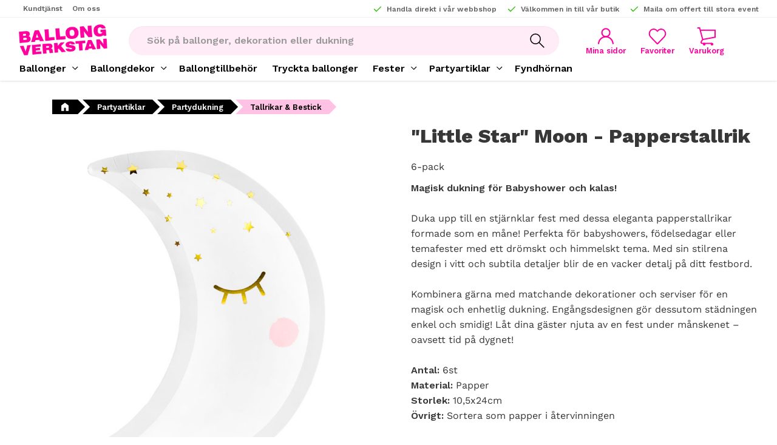

--- FILE ---
content_type: text/html; charset=UTF-8
request_url: https://www.ballongverkstan.se/product/plates-little-star-moonwhite105x24cm-1-ctn-25pkt-1-p
body_size: 19299
content:
<!DOCTYPE html>
<html
     id="product-page"    class="no-js has-boost-variant customer-accounts-enabled has-favorite-cart pricelist-1 incl-vat product-page product-6066 product-page-with-photoswipe category-40 root-category-37 theme-color-scheme-0 theme-background-pattern-0"
    lang="sv"
    dir="ltr"
    data-country="SE"
    data-currency="SEK"
>

    <head>
        <meta charset="UTF-8" />
        <title>&quot;Little Star&quot; Moon - Papperstallrik</title>
                    <meta name="description" content="6-pack" />
                <meta name="viewport" content="width=device-width, initial-scale=1" />
        
                            <link rel="shortcut icon" href="https://cdn.starwebserver.se/shops/pialenabacala-se/files/logo-bv-icon.png?_=1692607103" />
        
                                    <link rel="canonical" href="https://www.ballongverkstan.se/product/plates-little-star-moonwhite105x24cm-1-ctn-25pkt-1-p" />
        
                        
        
                    <script type="application/ld+json">
                [{"@id":"https:\/\/www.ballongverkstan.se\/product\/plates-little-star-moonwhite105x24cm-1-ctn-25pkt-1-p","@context":"http:\/\/schema.org\/","name":"\"Little Star\" Moon - Papperstallrik","description":"6-pack","image":["https:\/\/cdn.starwebserver.se\/shops\/pialenabacala-se\/files\/60-tpp37-008.jpg","https:\/\/cdn.starwebserver.se\/shops\/pialenabacala-se\/files\/60-spk9-2.jpg"],"@type":"Product","sku":"60-TPP37-008","offers":{"@type":"Offer","price":"39","priceCurrency":"SEK","availability":"http:\/\/schema.org\/InStock","url":"https:\/\/www.ballongverkstan.se\/product\/plates-little-star-moonwhite105x24cm-1-ctn-25pkt-1-p","itemCondition":"http:\/\/schema.org\/NewCondition"},"gtin":"5900779100589","mpn":"60-TPP37-008","brand":{"@type":"Brand","name":"Partydeco"}}]            </script>
                    <script type="application/ld+json">
                [{"@context":"https:\/\/schema.org","@type":"BreadcrumbList","itemListElement":[{"@type":"ListItem","position":1,"name":"Partyartiklar","item":"https:\/\/www.ballongverkstan.se\/category\/partyartiklar"},{"@type":"ListItem","position":2,"name":"Partydukning","item":"https:\/\/www.ballongverkstan.se\/category\/dukning"},{"@type":"ListItem","position":3,"name":"Tallrikar & Bestick","item":"https:\/\/www.ballongverkstan.se\/category\/tallrikar"}]},{"@context":"https:\/\/schema.org","@type":"BreadcrumbList","itemListElement":[{"@type":"ListItem","position":1,"name":"Fester","item":"https:\/\/www.ballongverkstan.se\/category\/fester-dekor"},{"@type":"ListItem","position":2,"name":"Baby","item":"https:\/\/www.ballongverkstan.se\/category\/baby"},{"@type":"ListItem","position":3,"name":"Baby Shower","item":"https:\/\/www.ballongverkstan.se\/category\/babyshower-generell"}]},{"@context":"https:\/\/schema.org","@type":"BreadcrumbList","itemListElement":[{"@type":"ListItem","position":1,"name":"Fester","item":"https:\/\/www.ballongverkstan.se\/category\/fester-dekor"},{"@type":"ListItem","position":2,"name":"Baby","item":"https:\/\/www.ballongverkstan.se\/category\/baby"},{"@type":"ListItem","position":3,"name":"Dop","item":"https:\/\/www.ballongverkstan.se\/category\/dop-generell"}]},{"@context":"https:\/\/schema.org","@type":"BreadcrumbList","itemListElement":[{"@type":"ListItem","position":1,"name":"Fester","item":"https:\/\/www.ballongverkstan.se\/category\/fester-dekor"},{"@type":"ListItem","position":2,"name":"Baby","item":"https:\/\/www.ballongverkstan.se\/category\/baby"},{"@type":"ListItem","position":3,"name":"Gender reveal","item":"https:\/\/www.ballongverkstan.se\/category\/gender-reveal"}]}]            </script>
        
                        
                <link rel="stylesheet" href="https://cdn.starwebserver.se/61971/css/shop/shop.combined.min.css" />
                    <link rel="stylesheet" href="https://cdn.starwebserver.se/61971/css/shop/advanced-variants.min.css" />
                                            <link rel="stylesheet" href="https://cdn.starwebserver.se/61971/css/shop/related-products-popup.min.css" />
                                            <!--<link href="https://fonts.googleapis.com/css2?family=Roboto:wght@900&display=swap" rel="stylesheet">-->
<link href="https://fonts.googleapis.com/css2?family=Montserrat:wght@400;700&display=swap" rel="stylesheet">

<link rel="stylesheet" href="https://fonts.googleapis.com/css2?family=Material+Symbols+Outlined:opsz,wght,FILL,GRAD@48,300,0,0" />

<link rel="preconnect" href="https://fonts.googleapis.com">
<link rel="preconnect" href="https://fonts.gstatic.com" crossorigin>
<link href="https://fonts.googleapis.com/css2?family=Work+Sans:wght@400;600;800&display=swap" rel="stylesheet">

<meta name="facebook-domain-verification" content="h8gq6lhg0jxi4bpa0y63eeirptgy2y" />

<!--<script src="//code.tidio.co/9dhoqptrvecf54v2uzywpuyo6pvbdexi.js"></script>-->


<!-----------------------------------
PRODUCT LAYOUT TOOL CONFIGURATION
INSTALLED: 2024-02-22 - Agnes
--------------------------------->

<link rel="preconnect" href="https://fonts.googleapis.com" />
<link rel="preconnect" href="https://fonts.gstatic.com" crossorigin />
<link
  href="https://fonts.googleapis.com/css2?family=Abril+Fatface&family=Amatic+SC:wght@400;700&family=Bebas+Neue&family=Dancing+Script:wght@400;500;600;700&family=EB+Garamond:ital,wght@0,400;0,500;0,600;0,700;1,400;1,500;1,600;1,700&family=Emilys+Candy&family=Pacifico&family=Permanent+Marker&family=Poppins:ital,wght@0,200;0,300;0,400;0,500;0,600;0,700;1,200;1,300;1,400;1,500;1,600;1,700&family=Ribeye+Marrow&family=Righteous&family=Saira+Stencil+One&family=Special+Elite&family=Tourney:wght@100;200;300;400;500&family=UnifrakturMaguntia&display=swap"
  rel="stylesheet"
/>

<script>
  // Cloudinary info - Get from customer
  const cloudName = 'dbbipf1xt';
  const application = 'lygz4kot';
  const shopID = 'pialenabacalaSe';

  // Default fallbacks
  const dpmm = 12; //Resolution (12dpmm = 300dpi)

  // Default settings if product specific settings doesnt exsists
  const PltV2 = {
  "u": [true, { "png": true, "svg": true, "jpg": true, "jpeg": true }], //Upload image
  "l": [true, { "g": true, "p": true }], //Image library
  "c": true, //Cropping (not svg)
  "t": [true, { "w": true, "s": true, "f": true, "c": true }], //Text
  "r": true, //Resize
  "p": "", //ID for image library
  "th": "", //ID for theme
  "ro": true, //Rotate
  "pwp": 80, //Print surface width (percent of image)
  "ppw": 10, //Print surface position, X (percent of image)
  "pph": 10, //Print surface position, Y (percent of image)
  "pwmm": 60, //Print surface width mm
  "phmm": 60, //Print surface height mm
  "dpmm": 25, //Resolution dots per mm
};

  // Strings for Logistic tags
  const settings = 'settings';

  // Rotation parameters
  const rotateMin = -180;
  const rotateMax = 180;
  const rotateStart = 0;

  // Font specific settings
  const fontSizeStart = 30;
  const fontWeights = [
    //Depends on chosen fonts
    {
      value: 100,
      key: 'Thin',
    },
    {
      value: 200,
      key: 'Extra Light',
    },
    {
      value: 300,
      key: 'Light',
    },
    {
      value: 400,
      key: 'Normal',
    },
    {
      value: 500,
      key: 'Medium',
      selected: true,
    },
    {
      value: 600,
      key: 'Semi Bold',
    },
    {
      value: 700,
      key: 'Bold',
    },
    {
      value: 800,
      key: 'Extra Bold',
    },
    {
      value: 900,
      key: 'Heavy',
    },
  ];

  //Themes for product specific options.
  const themes = {
    default: {
      fonts: [
        'Abril Fatface',
        'Emilys Candy',
        'EB Garamond',
        'Special Elite',
        'UnifrakturMaguntia',
        'Ribeye Marrow',
        'Poppins',
        'Bebas Neue',
        'Amatic SC',
        'Righteous',
        'Saira Stencil One',
        'Tourney',
        'Permanent Marker',
        'Dancing Script',
        'Pacifico',
      ],
      colors: [
        'white',
        'black',
        'blue',
        'dodgerblue',
        'green',
        'limegreen',
        'red',
        'orange',
        'yellow',
        'purple',
        'violet',
        'pink',
        'saddlebrown',
        'tan',
        'beige',
      ],
    },
    //Add more themes here
  };

  // Selectors
  // Where modals get appended
  const modalParentQuery = 'body';
  // Inserted after end
  let inputParentQuery = 'main div.product-price';
  // Where elements get appended
  let elementsContainerQuery = 'main div.figure-content';
  // Query of Size select input (Needs to be used with variant size settings)
  let sizeQuery = 'div.field-wrap.select-type.attributes-3';

  // Lets you change the text of buttons ect
  // To add more languages copy the following template into the function
  // 2 Languages
  /* 
  if(language.language == 'LANGUAGE TAG') {
    return 'Translation of swedish preset'
  } else {
    return 'Swedish preset'
  }
  */

  // More then 2 Languages
  /* 
  if(language.language == 'LANGUAGE TAG') {
    return 'Translation of swedish preset'
  } else if (language.language == 'LANGUAGE TAG') {
    return 'Translation of swedish preset'
  } else {
    return 'Swedish preset'
  }
  */

  const language = {
    language: document.querySelector('html').getAttribute('lang'),
    getUploadText: () => {
      return 'Ladda upp';
    },
    getUploadLabelText: (settingsData) => {
      if (settingsData.c) {
        return 'Välj och beskär bild';
      }
      return 'Välj bild';
    },
    getFileLabelText: () => {
      return 'Ladda upp bild';
    },
    getFileNewLabelText: () => {
      return 'Ladda upp ny bild';
    },
    getFormButtonText: () => {
      return 'Lägg till';
    },
    getFormCancelButtonText: () => {
      return 'Avbryt';
    },
    getEditInputLabel: () => {
      return 'Redigera Text';
    },
    getTextButtonText: () => {
      return 'Text';
    },
    getEditFormButtonText: () => {
      return 'Klar';
    },
    getConfirmationButton: () => {
      return 'Bekräfta';
    },
    getConfirmationText: () => {
      return 'Bekräfta tryckets utseende';
    },
    getSizeInputLabel: () => {
      return 'Textstorlek';
    },
    getweightSelectLabel: () => {
      return 'Texttjocklek';
    },
    getButtonContainerTitle: () => {
      return 'Lägg till bild och text';
    },
    getTextTitle: () => {
      return 'Skriv och lägg till text';
    },
    getRemoveCancelButtonText: () => {
      return 'Nej, avbryt';
    },
    getRemoveConfirmButtonText: () => {
      return 'Ja, ta bort objekt';
    },
    getRemoveCancelLabelText: () => {
      return 'Är du säker på att du vill ta bort detta objekt?';
    },
    getTextInputPlaceholder: () => {
      return 'Skriv din text här';
    },
    getRotationLabel: () => {
      return 'Rotera';
    },
    getSettingsExplaination: () => {
      return 'Bara Admins kan se detta. Använd länken nedan för att komma sidan där inställningarna till Product Layout Tool kan genereras.';
    },
    getSettingsButtonText: () => {
      return 'Till inställningarna';
    },
    getPreviewAnchor: () => {
      return 'Förhandsvisa';
    },
    getCenterLabelText: () => {
      return 'Centrera';
    },
    getOrderLabelText: () => {
      return 'Flytta lager';
    },
    getPositionLabelText: () => {
      return 'Position';
    },
    getFontFamilyLabel: () => {
      return 'Typsnitt';
    },
    getFontColorLabel: () => {
      return 'Textfärg';
    },
    getLibraryButtonText: () => {
      return 'Bild';
    },
    getLibraryTitleText: () => {
      return 'Bildbibliotek';
    },
    getWarningText: () => {
      return 'Lägg till tryck för att köpa';
    },
    getResizeLabel: () =>  {
      return 'Ändra storlek';
    },
    getConfirmationModalCancelText: () => {
      return 'Nej, jag är inte klar';
    }
  };
</script>
        
                            <link rel="stylesheet" href="https://cdn.starwebserver.se/61971/themes/william/css/theme-plugins.combined.min.css" />
                    <link rel="stylesheet" href="https://cdn.starwebserver.se/61971/themes/william/css/theme.min.css" />
        
                    <link rel="stylesheet" href="https://cdn.starwebserver.se/shops/pialenabacala-se/themes/william/css/shop-custom.min.css?_=1759314527" />
        
                <link href="https://fonts.googleapis.com/icon?family=Material+Icons" rel="stylesheet">

                <script>
            var docElement = document.documentElement;
            docElement.className = docElement.className.replace('no-js', 'js');
            eval(decodeURIComponent(Array.prototype.map.call(atob('[base64]'), function(c) {
                    return '%' + ('00' + c.charCodeAt(0).toString(16)).slice(-2)
                }).join('')));        </script>

                                            <meta property="og:site_name" content="Ballongverkstan" />
                                                <meta property="og:type" content="product" />
                                                <meta property="og:locale" content="sv_SE" />
                                                <meta property="og:title" content="&quot;Little Star&quot; Moon - Papperstallrik" />
                                                <meta property="og:url" content="https://www.ballongverkstan.se/product/plates-little-star-moonwhite105x24cm-1-ctn-25pkt-1-p" />
                                                <meta property="og:description" content="6-pack" />
                                                <meta property="og:image" content="https://cdn.starwebserver.se/shops/pialenabacala-se/files/cache/60-tpp37-008_grande.jpg?_=1613296326" />
                            <meta name="sws:no-image-url" content="https://cdn.starwebserver.se/img/no-image.png" />

                    <script>
                !function(f,b,e,v,n,t,s)
                {if(f.fbq)return;n=f.fbq=function(){n.callMethod?
                n.callMethod.apply(n,arguments):n.queue.push(arguments)};
                if(!f._fbq)f._fbq=n;n.push=n;n.loaded=!0;n.version='2.0';
                n.queue=[];t=b.createElement(e);t.async=!0;
                t.src=v;s=b.getElementsByTagName(e)[0];
                s.parentNode.insertBefore(t,s)}(window, document,'script',
                'https://connect.facebook.net/en_US/fbevents.js');
                fbq('init', '752055208970850');
                fbq('track', 'PageView', null, {eventID: '6948cbc3e81d34.96783994'});
            </script>
            <noscript><img height="1" width="1" style="display:none"
                src="https://www.facebook.com/tr?id=752055208970850&ev=PageView&noscript=1"
            /></noscript>
        
        
                  <script>
              (function(i,s,o,g,r,a,m){i['GoogleAnalyticsObject']=r;i[r]=i[r]||function(){
                  (i[r].q=i[r].q||[]).push(arguments)},i[r].l=1*new Date();a=s.createElement(o),
                  m=s.getElementsByTagName(o)[0];a.async=1;a.src=g;m.parentNode.insertBefore(a,m)
              })(window,document,'script','https://www.google-analytics.com/analytics.js','ga');
              ga('create', 'UA-221167885-1',
                                    'auto');
              ga('set', 'anonymizeIp', true);
              ga('send', 'pageview');
          </script>
        
        <script>
            var ecommerceContainerIdToProducts = {};

                      
            
            // use Object.assign to cast empty array to object
            ecommerceContainerIdToProducts = Object.assign({}, []);
                </script>

        
            </head>
    <body>
          
            <script
                async
                data-environment="production"
                src="https://js.klarna.com/web-sdk/v1/klarna.js"
                data-client-id=""
            ></script>
        
            <script>
                window.KlarnaOnsiteService = window.KlarnaOnsiteService || [];
            </script>
            
    
        
                                <div id="page-container">

    <header id="site-header" class="site-header">
        <div class="wrapper site-header-wrapper">
            <div class="content site-header-content">

                <div class="header-items">
                    <div class="header-item header-item-1 region header-region header-region-1 has-menu-block has-ace-text-block" data-region="headerTop" >
<nav class="block menu-block block-716 menu-block-with-flyout-menu class-service-menu custom custom-menu-block" aria-label="Meny">

    
    <ul class="menu menu-level-1" role="menubar">
                                <li class="menu-item menu-item-61 menu-level-1-item "
                            data-id="61"
                            data-level="1"
                            role="none"
                        >
                            <a href="/customer-service"  title="Kundtjänst"
                                class="menu-title menu-title-61 menu-level-1-title "
                                data-level="1"
                                role="menuitem"
                                
                            >Kundtjänst</a>
            
            
                        </li>
                        <li class="menu-item menu-item-75 menu-level-1-item "
                            data-id="75"
                            data-level="1"
                            role="none"
                        >
                            <a href="/page/om-oss"  title="Om oss"
                                class="menu-title menu-title-75 menu-level-1-title "
                                data-level="1"
                                role="menuitem"
                                
                            >Om oss</a>
            
            
                        </li>
            </ul>
</nav>

        <script type="text/x-mustache" id="nodesPartialTmpl">
    {{#nodes}}
        {{^hidden}}
            <li class="menu-item menu-item-{{nodeId}} menu-level-{{nodeLevel}}-item {{cssClasses}}{{#dynamicNode}} dynamic-menu-item{{/dynamicNode}}{{#hasChildren}} menu-item-has-children{{/hasChildren}}"
                data-id="{{nodeId}}"
                data-level="{{nodeLevel}}"
                role="none"
            >
                <a href="{{permalink}}" {{#newWindow}}target="_blank" rel="noopener"{{/newWindow}} title="{{value}}"
                    class="menu-title menu-title-{{nodeId}} menu-level-{{nodeLevel}}-title {{cssClasses}}{{#dynamicNode}} dynamic-menu-title{{/dynamicNode}}{{#hasChildren}} menu-title-has-children{{/hasChildren}}"
                    data-level="{{nodeLevel}}"
                    role="menuitem"
                    {{#hasChildren}}aria-haspopup="true" aria-expanded="false"{{/hasChildren}}
                >{{value}}</a>

                {{#hasChildren}}
                    <span class="{{#dynamicNode}}toggle-dynamic-child-menu{{/dynamicNode}}{{^dynamicNode}}toggle-static-child-menu{{/dynamicNode}} toggle-child-menu" role="button" tabindex="0" aria-label="Visa underkategorier" aria-expanded="false" aria-controls="submenu-{{nodeId}}"></span>

                    <ul class="menu menu-level-{{childNodeLevel}}" data-level="{{childNodeLevel}}" role="menu" aria-label="Underkategorier">
                        {{>nodesPartial}}
                    </ul>
                {{/hasChildren}}

            </li>
        {{/hidden}}
    {{/nodes}}
</script>
    <script type="text/x-mustache" id="menuTreeTmpl">
            {{>nodesPartial}}
        </script>
<div class="block ace-text-block block-724 class-usp-box">
    <ul class="class-header-list">
    <li class="class-header-item">
        <a href="/category/ballongdekor" class="usp-link">
            <span class="icon-check"></span>
            <p>Handla direkt i vår webbshop</p>
        </a>
    </li>
    <li class="class-header-item">
        <a href="/page/hem-butik" class="usp-link">
            <span class="icon-check"></span>
            <p>Välkommen in till vår butik</p>
        </a>
    </li>
    <li class="class-header-item">
        <a href="/page/hem-foretag" class="usp-link">
            <span class="icon-check"></span>
            <p>Maila om offert till stora event</p>
        </a>
    </li>
</ul>
</div>

<nav class="block menu-block block-718 menu-block-with-flyout-menu class-info-menu custom custom-menu-block" aria-label="Meny">

    
    <ul class="menu menu-level-1" role="menubar">
                                <li class="menu-item menu-item-96 menu-level-1-item "
                            data-id="96"
                            data-level="1"
                            role="none"
                        >
                            <a href="https://www.ballongverkstan.se/page/ballongdekor"  title="Portfolio"
                                class="menu-title menu-title-96 menu-level-1-title "
                                data-level="1"
                                role="menuitem"
                                
                            >Portfolio</a>
            
            
                        </li>
                        <li class="menu-item menu-item-102 menu-level-1-item "
                            data-id="102"
                            data-level="1"
                            role="none"
                        >
                            <a href="/page/specialdesign"  title="Specialdesignad ballongdekor"
                                class="menu-title menu-title-102 menu-level-1-title "
                                data-level="1"
                                role="menuitem"
                                
                            >Specialdesignad ballongdekor</a>
            
            
                        </li>
                        <li class="menu-item menu-item-56 menu-level-1-item "
                            data-id="56"
                            data-level="1"
                            role="none"
                        >
                            <a href="/page/ballonger-och-miljon"  title="Ballonger och miljön"
                                class="menu-title menu-title-56 menu-level-1-title "
                                data-level="1"
                                role="menuitem"
                                
                            >Ballonger och miljön</a>
            
            
                        </li>
                        <li class="menu-item menu-item-57 menu-level-1-item "
                            data-id="57"
                            data-level="1"
                            role="none"
                        >
                            <a href="/page/hem-butik"  title="Hem Butik"
                                class="menu-title menu-title-57 menu-level-1-title "
                                data-level="1"
                                role="menuitem"
                                
                            >Hem Butik</a>
            
            
                        </li>
                        <li class="menu-item menu-item-58 menu-level-1-item "
                            data-id="58"
                            data-level="1"
                            role="none"
                        >
                            <a href="/page/hem-foretag"  title="Hem Eventdekor"
                                class="menu-title menu-title-58 menu-level-1-title "
                                data-level="1"
                                role="menuitem"
                                
                            >Hem Eventdekor</a>
            
            
                        </li>
            </ul>
</nav>

</div>
                    <div class="header-item header-item-2">
                        <a href="https://www.ballongverkstan.se" id="home"><img id="shop-logo" src="https://cdn.starwebserver.se/shops/pialenabacala-se/files/logo-bv.png?_=1604309567" alt="Ballongverkstan" width="472" height="186" /></a>
                        <div class="region header-region header-region-2 has-search-block has-ace-text-block has-cart-block" data-region="headerMiddle" ><div class="block search-block block-35">
    <h3>Sök</h3>
    <div class="content">
        <form action="/search" method="get">
            <div class="field-wrap search-type required">
                <label for="search-field-block-35" class="caption"><span>Sök produkter & kategorier</span></label>
                <div class="control">
                    <input type="search" name="q" id="search-field-block-35" class="autocomplete" value="" placeholder="Sök" data-text-header="Produkter" data-text-link="Visa alla" aria-label="Sök produkter &amp; kategorier" />
                </div>
            </div>
            <button type="submit" aria-label="Sök"><span aria-hidden="true">Sök</span></button>
        </form>
    </div>
</div><div class="block ace-text-block block-717 class-mypages">
    <a href="/customer" class="class-login-link">
    <div class="img-box">
        <span class="login-icon"></span>
    </div>
    <p>Mina sidor</p>
</a>
</div>
    <div class="block favorite-cart-block block-37">
        <div class="favorite block open-off-canvas-favorites" role="button" tabindex="0" aria-label="Favoriter">
            <div class="favorite-wrap">
                <span class="favorite-title visually-hidden">Favoriter</span>
                <span class="favorite-item-count quantity">
                    <span class="favorite-items-count-label visually-hidden">Antal favoriter: </span>
                    <span class="number"></span>
                </span>
            </div>
        </div>
                <div class="favorite-cart block open-off-canvas-products">
            <div class="cart-wrap">
                <div class="header favorite-cart-header" href="/checkout" role="button" tabindex="0" aria-label="Kundvagn">
                    <span class="favorite-cart-title visually-hidden">Kundvagn</span>
                    <span class="product-item-count quantity">
                        <span class="cart-items-count-label visually-hidden">Antal produkter: </span>
                        <span class="number"></span>
                    </span>
                    <span class="favorite-cart-icon" aria-hidden="true"></span>
                </div>
            </div>
            <span class="cart-item-total-price quantity hide">
                <span class="number"></span>
            </span>
        </div>
            </div> <!-- /.favorite-cart-block -->
</div>
                    </div>
                    <div class="header-item header-item-3 region header-region header-region-3 has-menu-block has-ace-text-block" data-region="header" >
<nav class="block menu-block block-719 menu-block-with-mega-dropdown-menu custom custom-menu-block" aria-label="Meny">

    
    <ul class="menu menu-level-1" role="menubar">
                                <li class="menu-item menu-item-99 menu-level-1-item has-children dynamic-menu-item menu-item-has-children"
                            data-id="99"
                            data-level="1"
                            role="none"
                        >
                            <a href="/category/ouppblastaballonger"  title="Ballonger"
                                class="menu-title menu-title-99 menu-level-1-title has-children dynamic-menu-title menu-title-has-children"
                                data-level="1"
                                role="menuitem"
                                aria-haspopup="true" aria-expanded="false"
                            >Ballonger</a>
            
                                <span class="toggle-dynamic-child-menu toggle-child-menu" role="button" tabindex="0" aria-label="Visa underkategorier" aria-expanded="false" aria-controls="submenu-99"></span>
            
                                <ul class="menu menu-level-2" data-level="2" role="menu" aria-label="Underkategorier">
                                </ul>
            
                        </li>
                        <li class="menu-item menu-item-65 menu-level-1-item has-children dynamic-menu-item menu-item-has-children"
                            data-id="65"
                            data-level="1"
                            role="none"
                        >
                            <a href="/category/ballongdekor"  title="Ballongdekor"
                                class="menu-title menu-title-65 menu-level-1-title has-children dynamic-menu-title menu-title-has-children"
                                data-level="1"
                                role="menuitem"
                                aria-haspopup="true" aria-expanded="false"
                            >Ballongdekor</a>
            
                                <span class="toggle-dynamic-child-menu toggle-child-menu" role="button" tabindex="0" aria-label="Visa underkategorier" aria-expanded="false" aria-controls="submenu-65"></span>
            
                                <ul class="menu menu-level-2" data-level="2" role="menu" aria-label="Underkategorier">
                                </ul>
            
                        </li>
                        <li class="menu-item menu-item-101 menu-level-1-item "
                            data-id="101"
                            data-level="1"
                            role="none"
                        >
                            <a href="/category/ballongtillbehor"  title="Ballongtillbehör"
                                class="menu-title menu-title-101 menu-level-1-title "
                                data-level="1"
                                role="menuitem"
                                
                            >Ballongtillbehör</a>
            
            
                        </li>
                        <li class="menu-item menu-item-73 menu-level-1-item "
                            data-id="73"
                            data-level="1"
                            role="none"
                        >
                            <a href="/page/tryckta-ballonger"  title="Tryckta ballonger"
                                class="menu-title menu-title-73 menu-level-1-title "
                                data-level="1"
                                role="menuitem"
                                
                            >Tryckta ballonger</a>
            
            
                        </li>
                        <li class="menu-item menu-item-63 menu-level-1-item has-children dynamic-menu-item menu-item-has-children"
                            data-id="63"
                            data-level="1"
                            role="none"
                        >
                            <a href="/category/fester-dekor"  title="Fester"
                                class="menu-title menu-title-63 menu-level-1-title has-children dynamic-menu-title menu-title-has-children"
                                data-level="1"
                                role="menuitem"
                                aria-haspopup="true" aria-expanded="false"
                            >Fester</a>
            
                                <span class="toggle-dynamic-child-menu toggle-child-menu" role="button" tabindex="0" aria-label="Visa underkategorier" aria-expanded="false" aria-controls="submenu-63"></span>
            
                                <ul class="menu menu-level-2" data-level="2" role="menu" aria-label="Underkategorier">
                                </ul>
            
                        </li>
                        <li class="menu-item menu-item-69 menu-level-1-item has-children dynamic-menu-item menu-item-has-children"
                            data-id="69"
                            data-level="1"
                            role="none"
                        >
                            <a href="/category/partyartiklar"  title="Partyartiklar"
                                class="menu-title menu-title-69 menu-level-1-title has-children dynamic-menu-title menu-title-has-children"
                                data-level="1"
                                role="menuitem"
                                aria-haspopup="true" aria-expanded="false"
                            >Partyartiklar</a>
            
                                <span class="toggle-dynamic-child-menu toggle-child-menu" role="button" tabindex="0" aria-label="Visa underkategorier" aria-expanded="false" aria-controls="submenu-69"></span>
            
                                <ul class="menu menu-level-2" data-level="2" role="menu" aria-label="Underkategorier">
                                </ul>
            
                        </li>
                        <li class="menu-item menu-item-95 menu-level-1-item "
                            data-id="95"
                            data-level="1"
                            role="none"
                        >
                            <a href="/category/fyndhornan"  title="Fyndhörnan"
                                class="menu-title menu-title-95 menu-level-1-title "
                                data-level="1"
                                role="menuitem"
                                
                            >Fyndhörnan</a>
            
            
                        </li>
            </ul>
</nav>

<div class="block ace-text-block block-720 class-logo-box class-hide">
    <ul class="class-payment">
    <li><img src="https://x.klarnacdn.net/payment-method/assets/badges/generic/klarna.svg" alt="Klarna logo color" srcset="https://x.klarnacdn.net/payment-method/assets/badges/generic/klarna.svg"></li>
    <li><img src="https://cdn.sws-staging.se/shops/ballongverkstan-kl2/files/29-dhl.png?_=1580809955" alt="DHL logo" srcset="https://cdn.sws-staging.se/shops/ballongverkstan-kl2/files/29-dhl.png?_=1580809955"></li>
</ul>
</div>
<div class="block ace-text-block block-392 CheckoutPopup">
    <div id="myModal" class="modal">
    <div class="modal-content">
         <span class="close">&times;</span>
 <div class="col-1">
        <h2>Helium till ballongerna?</h2>
        <h4>Hej, har du köpt folieballonger och vill ha de fyllda med helium behöver du köpa till det: hitta rätt heliumfyllning som relaterad produkt till din folieballong, där hittar du även matchande ballongtyngd.</h4>
        <a href="/category/luftpump-heliumtub">Heliumtuber</a>
        <a href="/category/helium-heliumfyllnader">Heliumfyllning</a>
        <p>(har du köpt buketter så ingår det i priset)</p>
    </div>


    </div>
</div>
</div>
</div>
                </div>

            </div><!-- .content -->
        </div><!-- .wrapper -->
    </header><!-- #site-header -->

    <div id="content" class="site-content">

        <main id="main-content" aria-label="Huvudinnehåll" >

            <article class="region has-product-block has-related-products-block has-ace-text-block" data-region="0" >
    
    <div aria-live="polite" aria-atomic="true" class="visually-hidden favorite-status-announcer"></div>
    <div id="product-page-main-container" class="block product-block block-17">

        <script type="text/x-mustache" id="categoryBreadcrumbPartialTmpl">
            {{#nodes}}
                {{#isOpen}}
                    {{#openPage}}
                        <a href="{{shopUrl}}" class="breadcrumb"><span>{{name}}</span></a>
                    {{/openPage}}
                    {{^openPage}}
                        <span  class="breadcrumb">{{name}}</span>
                    {{/openPage}}
                    {{>categoryBreadcrumbPartial}}
                {{/isOpen}}
                {{^isOpen}}
                    {{#selected}}
                        {{#openPage}}
                            <a href="{{shopUrl}}" class="breadcrumb current-breadcrumb"><span>{{name}}</span></a>
                        {{/openPage}}
                        {{^openPage}}
                            <span class="breadcrumb">{{name}}</span>
                        {{/openPage}}
                    {{/selected}}
                {{/isOpen}}
            {{/nodes}}
        </script>

        <div class="breadcrumbs">
                                                    <a href="/category/partyartiklar" class="breadcrumb"><span>Partyartiklar</span></a>
                                                                <a href="/category/dukning" class="breadcrumb"><span>Partydukning</span></a>
                                                                                        <a href="/category/tallrikar" class="breadcrumb current-breadcrumb"><span>Tallrikar &amp; Bestick</span></a>
                                                                                                                                                            </div>

    <script type="text/x-mustache" id="rootCategoriesBreadcrumbTmpl">
            {{#showBreadcrumbs}}
                {{#categories}}
                    {{>categoryBreadcrumbPartial}}
                {{/categories}}
            {{/showBreadcrumbs}}
        </script>

    <header class="product-header">
        <h1 class="product-name">&quot;Little Star&quot; Moon - Papperstallrik</h1>
        <div class="short description product-short-description"><p>6-pack</p></div>
    </header>

    <div class="dynamic-product-info has-volume-pricing">
                    <div class="product-media stock-status-1"
                data-stock-status-title="10 st i lager"
            >
                <figure>
                    <div class="figure-content">
                            <a class="featured img-wrap product-media-item" href="https://cdn.starwebserver.se/shops/pialenabacala-se/files/cache/60-tpp37-008_grande.jpg?_=1613296326" target="_blank" rel="noopener">
                            
                                <img src="https://cdn.starwebserver.se/shops/pialenabacala-se/files/cache/60-tpp37-008_grande.jpg?_=1613296326" width="800" height="800" id="media-0" data-large-size="https://cdn.starwebserver.se/shops/pialenabacala-se/files/cache/60-tpp37-008_grande.jpg?_=1613296326" data-large-size-width="800" data-large-size-height="800"  alt="&quot;Little Star&quot; Moon - Papperstallrik" />
                                
                            </a>

                            <a href="https://cdn.starwebserver.se/shops/pialenabacala-se/files/cache/60-spk9-2_grande.jpg?_=1613379710" class="img-wrap product-media-item" target="_blank" rel="noopener">
                                <img src="https://cdn.starwebserver.se/shops/pialenabacala-se/files/cache/60-spk9-2_grande.jpg?_=1613379710" height="1499" width="1500" id="media-1" data-large-size="https://cdn.starwebserver.se/shops/pialenabacala-se/files/cache/60-spk9-2_grande.jpg?_=1613379710" data-large-size-width="1500" data-large-size-height="1499" alt="" />
                            </a>
                    </div>
                </figure>


            </div><!-- /.product-media -->


            <aside class="product-offer buyable" role="region" aria-label="Produkterbjudande">

                    <div class="product-price">
                            <span class="price"><span class="amount">39</span><span class="currency"> kr</span></span>
                            <span class="unit">/ <abbr title="Styck">st</abbr></span>
                    </div>


                
                <form class="add-to-cart-form product-list-container" novalidate data-ga-ecommerce-list-id="pdp">
                                                                                    <input type="hidden" name="sku" value="60-TPP37-008" />
                    
                    <div class="add-to-cart-wrap has-unit">
                                <div class="field-wrap number-type quantity-field">
                                    <label for="quantity-field" class="caption"><span>Antal</span></label>
                                    <div class="control">
                                        <input name="quantity" type="number" id="quantity-field" value="1" min="1" max="1000000" step="1" class="number" />
                                                                                                                            <label for="quantity-field" class="unit"><abbr title="Styck">st</abbr></label>
                                                                            </div>
                                </div>

                                <button type="submit" class="product-add-to-cart-action"><span>Köp</span></button>
                                                    <div class="toggle-favorite-action" data-sku="60-TPP37-008" data-bundle-config="" role="button" tabindex="0">
                                <span class="favorite ">
                                        <span class="favorite-title visually-hidden">Lägg till i favoriter</span>
                                </span>
                            </div>
                                            </div><!-- /.add-to-cart-wrap -->

                    <div class="product-status" hidden aria-hidden="true">
                        <p class="status-message" data-message="Nu finns produkten i &lt;a href=&quot;/checkout&quot;&gt;kundvagnen&lt;/a&gt;."></p>
                        <p class="view-cart">
                            <a class="product-status-checkout-link" href="/checkout">
                                <b>Till kassan</b>
                                <span class="cart-item-count">1</span>
                            </a>
                        </p>
                    </div>


                                                        </form>

                                <dl class="product-details">
                        <dt class="product-stock-status product-stock-status product-stock-status-1">Lagerstatus</dt>
                        <dd class="product-stock-status product-stock-status-1"><span>10 st i lager</span></dd>
                    <dt class="product-sku">Artikelnr</dt><dd class="product-sku">60-TPP37-008</dd>
                        <dt class="product-mpn">Tillv. artikelnr</dt><dd class="product-mpn">60-TPP37-008</dd>
                                        
                                                                                                            
                                            <dt class="product-manufacturer">Tillverkare</dt>
                        <dd class="product-manufacturer">
                                                            Partydeco                                                    </dd>
                    
                                    </dl><!-- /product-details -->


                

                                                    <p class="manufacturer-related-products">
                        <a href="/search?m=Partydeco">Visa alla produkter från Partydeco</a>
                    </p><!-- /.manufacturer-related-products -->
                
                
                                                            </aside><!-- /.product-offer -->

                            <script>
                    fbq('track', 'ViewContent', {
                        content_ids: ['60-TPP37-008'],
                        content_type: 'product',
                        content_name: '&quot;Little Star&quot; Moon - Papperstallrik',
                        currency: 'SEK',
                        value: '39',
                    }, {eventID: '6948cbc3e62420.17993105'});
                </script>
            
            
                    </div> <!-- /.dynamic-product-info -->

        <script type="text/x-mustache" id="dynamicProductInfoTmpl">
            <div class="product-media{{^hidePrice}}{{#stockStatusId}} stock-status-{{stockStatusId}}{{/stockStatusId}}{{#savePercentOnDiscountedPrice}} save-percent{{/savePercentOnDiscountedPrice}}{{/hidePrice}}{{#hasLabels}} has-product-label{{/hasLabels}}"{{^hidePrice}}{{#savePercentOnDiscountedPrice}}
                data-save-percent-title="Kampanj!"{{/savePercentOnDiscountedPrice}}{{/hidePrice}}
                {{#stockStatusText}}data-stock-status-title="{{stockStatusText}}"{{/stockStatusText}}
            >
                <figure{{#featuredImage.default}} class="no-image"{{/featuredImage.default}}>
                    {{#campaign}}
                        <div
                            class="campaign-label campaign-label-product-page"
                            style="background-color: #{{campaign.label.color}}; color: {{campaign.label.textColor}}">
                            {{campaign.label.text}}
                        </div>
                    {{/campaign}}
                    <div class="figure-content">
                        {{#featuredImage}}
                            {{#largeUrl}}<a class="featured img-wrap product-media-item" href="{{largeUrl}}" target="_blank" rel="noopener">{{/largeUrl}}
                            {{#featuredImage.default}}<div class="img-wrap">{{/featuredImage.default}}
                                <img src="{{url}}" width="{{width}}" height="{{height}}" id="media-0" {{#largeUrl}}data-large-size="{{largeUrl}}" data-large-size-width="{{largeWidth}}" data-large-size-height="{{largeHeight}}"{{/largeUrl}} {{#disableAutoZoom}}data-cloudzoom="disableZoom: true" {{/disableAutoZoom}} alt="{{alt}}" />
                                {{#featuredImage.default}}</div>{{/featuredImage.default}}
                            {{#largeUrl}}</a>{{/largeUrl}}
                        {{/featuredImage}}

                        {{#secondaryImages}}
                            <a href="{{largeUrl}}" class="img-wrap product-media-item" target="_blank" rel="noopener">
                                <img src="{{url}}" height="{{height}}" width="{{width}}" id="media-{{index}}" data-large-size="{{largeUrl}}" data-large-size-width="{{largeWidth}}" data-large-size-height="{{largeHeight}}" alt="{{alt}}" />
                            </a>
                        {{/secondaryImages}}
                    </div>
                </figure>

                {{^hidePrice}}
                    {{#savePercentOnDiscountedPrice}}
                        <div class="save-percent save-percent-info">
                            <span class="label">Spara</span>
                            <span class="percentage"><span class="value">{{savePercentOnDiscountedPrice}}</span> <span class="unit">%</span></span>
                        </div>
                    {{/savePercentOnDiscountedPrice}}
                {{/hidePrice}}

                {{#labels}}
                    <div class="product-label product-label-{{index}} product-label-id-{{labelId}} {{classes}}"  title="{{name}}" ><span>{{name}}</span></div>
                {{/labels}}
            </div><!-- /.product-media -->


            <aside class="product-offer{{#watchableForCustomer}} watchable{{/watchableForCustomer}}{{#buyable}} buyable{{/buyable}}{{^buyable}}{{^watchableForCustomer}} non-watchable-non-buyable{{/watchableForCustomer}}{{/buyable}}" role="region" aria-label="Produkterbjudande">
                {{#campaign}}
                    <div class="campaign-description-container campaign-label-corner-container">
                        <span
                            class="campaign-label-corner"
                            style="border-top-color: #{{campaign.label.color}};"
                        >
                        </span>
                        <span class="campaign-description-text">
                            {{campaign.description}}
                        </span>
                    </div>
                {{/campaign}}

                                {{^hidePrice}}
                    <div class="product-price">
                                                {{^originalPrice}}
                            {{{sellingPriceHtml}}}
                            <span class="unit">/ <abbr title="Styck">st</abbr></span>
                        {{/originalPrice}}
                        {{#originalPrice}}
                            <div class="selling-price" tabindex="0" role="text">
                                <span class="visually-hidden">Nedsatt pris: </span>
                                {{{sellingPriceHtml}}}
                                <span class="unit">/ <abbr title="Styck">st</abbr></span>
                            </div>
                            <div class="original-price" tabindex="0" role="text">
                                <span class="visually-hidden">Ordinarie pris: </span>
                                {{{originalPriceHtml}}}
                                <span class="unit">/ <abbr title="Styck">st</abbr></span>
                            </div>
                        {{/originalPrice}}
                    </div>
                    {{#historyCheapestPrice}}
                        <div class="price-history">
                            <span class="price-history-text">Lägsta pris senaste 30 dagar:</span>
                            <span class="price-history-value">{{{historyCheapestPrice}}}</span>
                        </div>
                    {{/historyCheapestPrice}}

                                        {{#volumePricing}}
                        {{#hasValidVolumePricesForCustomer}}
                            <div class="volume-pricing has-visible-volume-pricing-content">
                                <div class="volume-pricing-header">
                                    <span class="volume-pricing-header-title">{{{headerTitle}}}</span>
                                    <span class="toggle-volume-pricing-content"></span>
                                </div>
                                <div class="volume-pricing-content">
                                    {{#rows}}
                                        <div class="volume-pricing-row">
                                            <span class="volume">
                                                <span class="amount">{{volumeAmount}}</span>
                                                {{#unit}}<span class="unit"><abbr title="{{name}}">{{symbol}}</abbr></span>{{/unit}}
                                            </span>
                                            {{{volumePriceHtml}}}
                                            {{#unit}}<span class="divider">/</span><span class="unit"><abbr title="{{name}}">{{symbol}}</abbr></span>{{/unit}}
                                            {{#percentAmount}}
                                                <span class="percent">
                                                    <span class="amount">{{percentAmount}}</span><span class="unit">%</span>
                                                </span>
                                            {{/percentAmount}}
                                        </div>
                                    {{/rows}}
                                </div>
                            </div>
                        {{/hasValidVolumePricesForCustomer}}
                    {{/volumePricing}}
                {{/hidePrice}}

                
                <form class="add-to-cart-form product-list-container" novalidate data-ga-ecommerce-list-id="pdp">
                                                                                    <input type="hidden" name="sku" value="{{sku}}" />
                                                                        {{#isBundle}}
                            <div class="bundled-products">
                                {{#bundledProducts}}
                                    <div class="bundled-product" data-bundled-product-id="{{bundledProductId}}">
                                        <div class="bundled-product-image">
                                            {{#image}}
                                                {{#largeUrl}}
                                                    <a class="featured img-wrap product-media-item" href="{{largeUrl}}" target="_blank" rel="noopener">
                                                {{/largeUrl}}
                                                {{#default}}
                                                    <div class="img-wrap">
                                                {{/default}}
                                                <img src="{{url}}" width="{{width}}" height="{{height}}" id="media-bundled-{{bundledProductId}}-0" {{#largeUrl}}data-large-size="{{largeUrl}}" data-large-size-width="{{largeWidth}}" data-large-size-height="{{largeHeight}}"{{/largeUrl}} {{#disableAutoZoom}}data-cloudzoom="disableZoom: true" {{/disableAutoZoom}} alt="{{alt}}" />
                                                {{#default}}
                                                    </div>
                                                {{/default}}
                                                {{#largeUrl}}
                                                    </a>
                                                {{/largeUrl}}
                                            {{/image}}
                                        </div><!-- /.bundled-product-image -->
                                        <div class="bundled-product-options">
                                            <p class="bundled-product-title">
                                                {{^isHidden}}<a href="{{url}}">{{/isHidden}}
                                                    {{#hasVariants}}{{name}}{{/hasVariants}}
                                                    {{^hasVariants}}{{nameWithConcatAttributeValues}}{{/hasVariants}}
                                                {{^isHidden}}</a>{{/isHidden}}
                                            </p>
                                            <div class="bundled-product-fields" {{#hasVariants}}data-current-sku="{{sku}}"{{/hasVariants}}>
                                                {{#hasVariants}}
                                                    <input type="hidden" name="bundledProducts[{{bundledProductId}}][productId]" value="{{bundledProductId}}" />
                                                    {{#attributes}}
                                                        <div class="bundled-product-field field-wrap select-type attributes-{{id}} has-field-content">
                                                            <label for="attributes-{{id}}-select" class="caption"><span>{{name}}</span></label>
                                                            <div class="control">
                                                                <select name="bundledProducts[{{bundledProductId}}][attributes][{{id}}]" id="attributes-{{id}}-select" class="bundled-product-attribute-value-select{{#invalidSelection}} invalid-selection{{/invalidSelection}}" data-attribute-id="{{id}}">
                                                                    {{#values}}
                                                                    <option value="{{id}}"{{#selected}} selected{{/selected}}{{^active}} disabled{{/active}}>{{name}}{{^active}} (Ej tillgänglig){{/active}}</option>
                                                                    {{/values}}
                                                                </select>
                                                                {{#showInvalidSelectionMessage}}
                                                                <label class="error" for="attributes-{{id}}-select">Varianten är inte tillgänglig, prova ett annat alternativ.</label>
                                                                {{/showInvalidSelectionMessage}}
                                                            </div>
                                                        </div>
                                                    {{/attributes}}
                                                {{/hasVariants}}
                                                <div class="bundled-product-field">
                                                    <div class="bundled-product-field-fixed-quantity">{{quantity}} {{unitSymbol}}</div>
                                                </div>

                                                                                                    <div class="order-data">
                                                        {{#orderDataFieldTemplateData}}
                                                            <div class="field-wrap text-type">
                                                                <label for="bundled-order-data-{{bundledProductId}}-{{orderDataFieldId}}-field" class="caption">
                                                                <span>
                                                                    {{orderDataFieldName}}
                                                                </span>
                                                                    {{#isRequired}} <abbr class="required-asterisk" title="Obligatorisk">*</abbr>{{/isRequired}}
                                                                </label>
                                                                <div class="control">
                                                                    <input
                                                                            type="text"
                                                                            name="bundledOrderData[{{bundledProductId}}][{{orderDataFieldId}}]"
                                                                            id="bundled-order-data-{{bundledProductId}}-{{orderDataFieldId}}-field"
                                                                            placeholder="{{orderDataFieldName}}"
                                                                            maxlength="255"
                                                                            {{#isRequired}} required{{/isRequired}}
                                                                    />
                                                                </div>
                                                            </div>
                                                        {{/orderDataFieldTemplateData}}
                                                    </div>
                                                                                            </div><!-- /.bundled-product-fields -->
                                        </div><!-- /.bundled-product-options -->
                                    </div><!-- /.bundled-product -->
                                {{/bundledProducts}}
                            </div><!-- /.bundled-products -->
                        {{/isBundle}}
                    
                    <div class="add-to-cart-wrap has-unit">
                        {{^hidePrice}}
                            {{#buyable}}
                                <div class="field-wrap number-type quantity-field">
                                    <label for="quantity-field" class="caption"><span>Antal</span></label>
                                    <div class="control">
                                        <input name="quantity" type="number" id="quantity-field" value="1" min="1" max="1000000" step="1" class="number" />
                                                                                                                            <label for="quantity-field" class="unit"><abbr title="Styck">st</abbr></label>
                                                                            </div>
                                </div>

                                <button type="submit" class="product-add-to-cart-action"{{#invalidVariant}} disabled{{/invalidVariant}}><span>Köp</span></button>
                            {{/buyable}}
                        {{/hidePrice}}
                        {{#hidePrice}}
                            <p><a class="button" href="/customer?redirect=%2Fproduct%2Fplates-little-star-moonwhite105x24cm-1-ctn-25pkt-1-p" rel="nofollow"><span>Logga in för priser</span></a></p>
                        {{/hidePrice}}
                                                    <div class="toggle-favorite-action" data-sku="{{sku}}" data-bundle-config="{{bundleWatchConfig}}" role="button" tabindex="0">
                                <span class="favorite {{#isFavorite}}favorite-active{{/isFavorite}}">
                                    {{#isFavorite}}
                                        <span class="favorite-title visually-hidden">Ta bort från favoriter</span>
                                    {{/isFavorite}}
                                    {{^isFavorite}}
                                        <span class="favorite-title visually-hidden">Lägg till i favoriter</span>
                                    {{/isFavorite}}
                                </span>
                            </div>
                                            </div><!-- /.add-to-cart-wrap -->

                    <div class="product-status" hidden aria-hidden="true">
                        <p class="status-message" data-message="Nu finns produkten i &lt;a href=&quot;/checkout&quot;&gt;kundvagnen&lt;/a&gt;."></p>
                        <p class="view-cart">
                            <a class="product-status-checkout-link" href="/checkout">
                                <b>Till kassan</b>
                                <span class="cart-item-count">1</span>
                            </a>
                        </p>
                    </div>

                                        {{#customerCanShop}}
                        {{#watchable}}
                            {{#isWatching}}
                                <button type="button" disabled>Bevakar</button>
                            {{/isWatching}}
                            {{^isWatching}}
                                <button
                                    type="button"
                                    data-variant-id="{{variantId}}"
                                    data-variant-name="{{variantName}}"
                                    data-bundle-watch-config="{{bundleWatchConfig}}"
                                    data-permalink="plates-little-star-moonwhite105x24cm-1-ctn-25pkt-1-p"
                                    data-name="&quot;Little Star&quot; Moon - Papperstallrik"
                                    data-email=""
                                    data-text-signed-up="Bevakad"
                                    class="in-stock-notify"
                                    >Bevaka</button>
                            {{/isWatching}}
                        {{/watchable}}
                    {{/customerCanShop}}

                                                        </form>

                                <dl class="product-details">
                    {{#stockStatusValue}}
                        <dt class="product-stock-status {{stockStatusCssClass}}">{{stockStatusLabel}}</dt>
                        <dd class="{{stockStatusCssClass}}"><span>{{stockStatusValue}}</span></dd>
                    {{/stockStatusValue}}
                    <dt class="product-sku">Artikelnr</dt><dd class="product-sku">{{sku}}</dd>
                    {{#mpn}}
                        <dt class="product-mpn">Tillv. artikelnr</dt><dd class="product-mpn">{{mpn}}</dd>
                    {{/mpn}}
                                        
                                                                                                            
                                            <dt class="product-manufacturer">Tillverkare</dt>
                        <dd class="product-manufacturer">
                                                            Partydeco                                                    </dd>
                    
                                    </dl><!-- /product-details -->

                {{#hasAdditionalStockLocations}}
                <div class="product-stock-locations-wrap">
                    <h4>Lagerställen</h4>
                    <div class="product-stock-locations">
                        {{#additionalStockLocations}}
                        <div class="product-stock-location{{#stockStatusId}} status-id-{{stockStatusId}}{{/stockStatusId}}{{#stockStatusIdCode}} status-id-code-{{stockStatusIdCode}}{{/stockStatusIdCode}}{{#isEcommerceStockLocation}} ecommerce-stock-location{{/isEcommerceStockLocation}}">
                            <span class="product-stock-location-name">{{stockLocationName}}</span>
                            <span class="product-stock-location-status{{#stockStatusId}} product-stock-location-status-{{stockStatusId}}{{/stockStatusId}}">
                                <span class="product-stock-location-status-text">{{stockStatusText}}</span>
                            </span>
                        </div>
                        {{/additionalStockLocations}}
                    </div>
                    {{#includeStockLocationsExpandButton}}
                        <a href="#" class="expand-product-stock-locations-button">
                          <span class="more">Visa alla lagerställen</span>
                          <span class="less">Visa färre lagerställen</span>
                        </a>
                    {{/includeStockLocationsExpandButton}}
                </div>
                {{/hasAdditionalStockLocations}}

                                                    {{#documents}}
                        <h4></h4>
                        <ul class="product-documents">
                            {{#document}}
                                <li class="file-type file-type-{{extension}}">
                                    <a href="{{originalUrl}}" target="_blank" rel="noopener" data-file-type="{{extension}}">
                                        <span class="file-ext">{{extension}}</span>
                                        <span class="file-title">
                                            {{title}}{{^title}}{{name}}{{/title}}
                                        </span>
                                        <span class="file-size">{{formattedSize}}</span>
                                    </a>
                                </li>
                            {{/document}}
                        </ul>
                    {{/documents}}
                

                                                    <p class="manufacturer-related-products">
                        <a href="/search?m=Partydeco">Visa alla produkter från Partydeco</a>
                    </p><!-- /.manufacturer-related-products -->
                
                
                                                            </aside><!-- /.product-offer -->

                            <script>
                    fbq('track', 'ViewContent', {
                        content_ids: ['60-TPP37-008'],
                        content_type: 'product',
                        content_name: '&quot;Little Star&quot; Moon - Papperstallrik',
                        currency: 'SEK',
                        value: '39',
                    }, {eventID: '6948cbc3e62420.17993105'});
                </script>
            
            
            </script>

       
    <div id="in-stock-notify-wrap" class="hide">
        <div class="in-stock-notify-modal">
            <h3 id="modal-title" role="heading" aria-level="2"></h3>
            <p class="in-stock-notify-info">Lägg till en bevakning så meddelar vi dig så snart varan är i lager igen.</p>
            <p class="in-stock-notify-message hide" aria-live="polite" role="status">
                <b>Produkten är nu bevakad</b><br />
                Vi meddelar dig så snart varan är i lager igen.            </p>
            <div class="field-wrap email-type">
                <label for="in-stock-notify-email-field" class="caption"><span>E-postadress</span></label>
                <div class="control">
                    <input
                            type="email"
                            name="email"
                            value=""
                            id="in-stock-notify-email-field"
                            placeholder="E-postadress"
                    >
                </div>
            </div>
            <button type="button" title="Lägg till bevakning" class="add-to-in-stock-notify-button">Lägg till bevakning</button>
                            <p class="user-info-legal-notice">Dina personuppgifter behandlas i enlighet med vår <a href="/page/policy-och-cookies">integritetspolicy</a>.</p>
                    </div>
    </div>

    <section class="product-overview" role="region">

        <header class="product-overview-header">
            <h2 class="product-name">&quot;Little Star&quot; Moon - Papperstallrik</h2>
            <div class="short description product-short-description">
                6-pack            </div>
        </header>

        <div class="long description product-long-description">
            <p><strong>Magisk dukning för Babyshower och kalas!</strong></p><p><br></p><p>Duka upp till en stjärnklar fest med dessa eleganta papperstallrikar formade som en måne! Perfekta för babyshowers, födelsedagar eller temafester med ett drömskt och himmelskt tema. Med sin stilrena design i vitt och subtila detaljer blir de en vacker detalj på ditt festbord.</p><p><br></p><p>Kombinera gärna med matchande dekorationer och serviser för en magisk och enhetlig dukning. Engångsdesignen gör dessutom städningen enkel och smidig!&nbsp;Låt dina gäster njuta av en fest under månskenet – oavsett tid på dygnet!</p><p><strong><br></strong></p><p><strong>Antal:</strong>&nbsp;6st<br><strong>Material:</strong>&nbsp;Papper&nbsp;<br><strong>Storlek: </strong>10,5x24cm<br><strong>Övrigt:</strong>&nbsp;Sortera som papper i återvinningen</p>        </div>

                        
                
                
    </section><!-- /.details -->
<div class="block ace-text-block block-668">
    <div id="hr-recom-k63e4f4a09b27b70f46e162b0"></div>
</div>
<div class="block ace-text-block block-669">
    <div id="hr-recom-k63e4f4a09b27b70f46e162b3"></div>
</div>

</article>


        </main><!-- #main-content -->

        

    </div><!-- #content -->


    
        <footer id="site-footer" class="site-footer region footer-region has-text-block has-ace-text-block" data-region="footer" >
            <div class="wrapper site-footer-wrapper">
                <div class="content site-footer-content">

                        <div class="block text-block block-40 one-column-text-block one column-content" >
                <div class="column">
            <h3><strong>Företagsorder</strong></h3>
<p>Bacala Invest AB&nbsp;<br>Box 23047<br>104 35 Stockholm<br><br>Telefon 08-31 58 81<br>Mail: hej@ballongverkstan.se
</p>
<p>Org#: 556370-4369</p>
<p><em></em></p>
<h3><strong>
<p><a href="https://cdn.starwebserver.se/shops/pialenabacala-se/files/fargkarta-2022-ballongverkstan.pdf?_=1663768781" target="_blank"></a></p>
<p><a href="https://cdn.starwebserver.se/shops/pialenabacala-se/files/fargkarta-2022-ballongverkstan.pdf?_=1665580193"></a></p>
</strong></h3>
        </div>
            </div>
    <div class="block text-block block-91 one-column-text-block one column-content" >
                <div class="column">
            <h3><strong>Webbshop</strong></h3>
<p>Kundtjänst: 08-31 58 81<br>webbshop@ballongverkstan.se</p>
<p><strong><em><a href="/page/kopvillkor-konsument"><strong>Köpvillkor</strong></a></em></strong></p>
<p><strong><em><a href="/page/hur-handlar-jag"><strong>Hur handlar jag</strong><br></a><a href="/page/reklamation-och-retur"><strong>Reklamation & retur</strong><br></a></em></strong><a href="https://www.ballongverkstan.se/page/policy-och-cookies" target="_blank"><strong><em>Policy & cookies</em></strong></a></p>
        </div>
            </div>
    <div class="block text-block block-64 one-column-text-block one column-content" >
                <div class="column">
            <h3><strong>Butik&nbsp;</strong></h3>
<p>Sveavägen 133<br>11346&nbsp; Stockholm</p>
<p>Mail: hej@ballongverkstan.se<br>Telefon 08-31 58 81</p>
        </div>
            </div>
    <div class="block text-block block-92 one-column-text-block one column-content" >
                <div class="column">
            <h3><strong>Öppettider&nbsp;</strong></h3>
<p>Mån-fre 10-18<br>Lörd 10-16<br><a href="https://www.ballongverkstan.se/page/sarskilda-oppettider" target="_blank"><em><strong>Se här för särskilda öppettider!</strong></em></a></p>
        </div>
            </div>
<div class="block ace-text-block block-66 social-icons-wrapper">
    <h3>Häng med i våra sociala kanaler!</h3>
    <div class="social-icons">
                <a class="facebook" href="https://www.facebook.com/ballongverkstan.se" target="_blank" title="Facebook">
                    <div class="social-media-icon"><svg viewBox="0 0 512 512" preserveAspectRatio="xMidYMid meet"><path style="fill: white" d="M211.9 197.4h-36.7v59.9h36.7V433.1h70.5V256.5h49.2l5.2-59.1h-54.4c0 0 0-22.1 0-33.7 0-13.9 2.8-19.5 16.3-19.5 10.9 0 38.2 0 38.2 0V82.9c0 0-40.2 0-48.8 0 -52.5 0-76.1 23.1-76.1 67.3C211.9 188.8 211.9 197.4 211.9 197.4z"></path></svg></div>
                </a>
     
                <a class="instagram" href="https://www.instagram.com/ballongverkstan/" target="_blank" title="Instagram">
                    <div class="social-media-icon"><svg viewBox="0 0 512 512" preserveAspectRatio="xMidYMid meet"><path style="fill: white" d="M256 109.3c47.8 0 53.4 0.2 72.3 1 17.4 0.8 26.9 3.7 33.2 6.2 8.4 3.2 14.3 7.1 20.6 13.4 6.3 6.3 10.1 12.2 13.4 20.6 2.5 6.3 5.4 15.8 6.2 33.2 0.9 18.9 1 24.5 1 72.3s-0.2 53.4-1 72.3c-0.8 17.4-3.7 26.9-6.2 33.2 -3.2 8.4-7.1 14.3-13.4 20.6 -6.3 6.3-12.2 10.1-20.6 13.4 -6.3 2.5-15.8 5.4-33.2 6.2 -18.9 0.9-24.5 1-72.3 1s-53.4-0.2-72.3-1c-17.4-0.8-26.9-3.7-33.2-6.2 -8.4-3.2-14.3-7.1-20.6-13.4 -6.3-6.3-10.1-12.2-13.4-20.6 -2.5-6.3-5.4-15.8-6.2-33.2 -0.9-18.9-1-24.5-1-72.3s0.2-53.4 1-72.3c0.8-17.4 3.7-26.9 6.2-33.2 3.2-8.4 7.1-14.3 13.4-20.6 6.3-6.3 12.2-10.1 20.6-13.4 6.3-2.5 15.8-5.4 33.2-6.2C202.6 109.5 208.2 109.3 256 109.3M256 77.1c-48.6 0-54.7 0.2-73.8 1.1 -19 0.9-32.1 3.9-43.4 8.3 -11.8 4.6-21.7 10.7-31.7 20.6 -9.9 9.9-16.1 19.9-20.6 31.7 -4.4 11.4-7.4 24.4-8.3 43.4 -0.9 19.1-1.1 25.2-1.1 73.8 0 48.6 0.2 54.7 1.1 73.8 0.9 19 3.9 32.1 8.3 43.4 4.6 11.8 10.7 21.7 20.6 31.7 9.9 9.9 19.9 16.1 31.7 20.6 11.4 4.4 24.4 7.4 43.4 8.3 19.1 0.9 25.2 1.1 73.8 1.1s54.7-0.2 73.8-1.1c19-0.9 32.1-3.9 43.4-8.3 11.8-4.6 21.7-10.7 31.7-20.6 9.9-9.9 16.1-19.9 20.6-31.7 4.4-11.4 7.4-24.4 8.3-43.4 0.9-19.1 1.1-25.2 1.1-73.8s-0.2-54.7-1.1-73.8c-0.9-19-3.9-32.1-8.3-43.4 -4.6-11.8-10.7-21.7-20.6-31.7 -9.9-9.9-19.9-16.1-31.7-20.6 -11.4-4.4-24.4-7.4-43.4-8.3C310.7 77.3 304.6 77.1 256 77.1L256 77.1z"></path><path style="fill: white" d="M256 164.1c-50.7 0-91.9 41.1-91.9 91.9s41.1 91.9 91.9 91.9 91.9-41.1 91.9-91.9S306.7 164.1 256 164.1zM256 315.6c-32.9 0-59.6-26.7-59.6-59.6s26.7-59.6 59.6-59.6 59.6 26.7 59.6 59.6S288.9 315.6 256 315.6z"></path><circle style="fill: white" cx="351.5" cy="160.5" r="21.5"></circle></svg></div>
                </a>
                <a class="pinterest" href="https://www.pinterest.se/Ballongverkstan_dekor/_created/"><svg viewBox="-3 -3 82 82" width="40" style="display: block;"><circle cx="38" cy="38" fill="#ff009f" r="40"></circle><path d="M27.5 71c3.3 1 6.7 1.6 10.3 1.6C57 72.6 72.6 57 72.6 37.8 72.6 18.6 57 3 37.8 3 18.6 3 3 18.6 3 37.8c0 14.8 9.3 27.5 22.4 32.5-.3-2.7-.6-7.2 0-10.3l4-17.2s-1-2-1-5.2c0-4.8 3-8.4 6.4-8.4 3 0 4.4 2.2 4.4 5 0 3-2 7.3-3 11.4C35.6 49 38 52 41.5 52c6.2 0 11-6.6 11-16 0-8.3-6-14-14.6-14-9.8 0-15.6 7.3-15.6 15 0 3 1 6 2.6 8 .3.2.3.5.2 1l-1 3.8c0 .6-.4.8-1 .4-4.4-2-7-8.3-7-13.4 0-11 7.8-21 22.8-21 12 0 21.3 8.6 21.3 20 0 12-7.4 21.6-18 21.6-3.4 0-6.7-1.8-7.8-4L32 61.7c-.8 3-3 7-4.5 9.4z" fill="white" fill-rule="white"></path></svg></a>
    </div>
</div>
<div class="block ace-text-block block-363 my-welcome-message active">
    <div class="popup">
    <div class="col-1">
        <img src="https://cdn.starwebserver.se/shops/pialenabacala-se/files/cache/grossist-party2_grande.jpg">
    </div>
    <div class="col-2">
        
        <div class="class-text">
            
            <h1>
                Kära kund,
            </h1>
            
            <p>
                Just nu har vi stora fel i våra lagersaldon, detta gäller fler än 2000 produkter. Många produkter står felaktigt som slutsålda men finns i lager. Ni får gärna ringa oss så hjälper vi er med er beställning om detta gäller just det ni söker. Vi hoppas på att få detta löst så snart som möjligt!
            </p>
            <p>
                Ring <a href="tel:08-31 58 81">08-31 58 81</a> eller maila till <a href="webbshop@ballongverkstan.se">webbshop@ballongverkstan.se</a>
            </p>
        </div>
        
        <!--<button class="button button-private" href="">Privat</button>
        <a class="button" href="/page/hem-eventdekor">Företag</a>
        <a class="button" href="/page/hem-grossist">Återförsäljare</a>-->
    </div>
</div>
</div>
<div class="block ace-text-block block-609">
    <script>
(function() {
var aws = document.createElement('script');
aws.type = 'text/javascript';
if (typeof(aws.async) != "undefined") { aws.async = true; }
aws.src = 'https://d1pna5l3xsntoj.cloudfront.net/scripts/company/awAddGift.js#0495E15F1EC79F25529F149A955DCCA6';
var s = document.getElementsByTagName('script')[0];
s.parentNode.insertBefore(aws, s);
})();
</script>
</div>


                    

                </div><!-- .content -->
            </div><!-- .wrapper -->
        </footer><!-- #site-footer -->
    




    
        <div id="mobile-nav" class="region has-menu-block" role="contentinfo" data-region="mobileNav" >
            
<nav class="block menu-block block-71 custom custom-menu-block" aria-label="Meny">

    
    <ul class="menu menu-level-1" role="menubar">
                                <li class="menu-item menu-item-99 menu-level-1-item has-children dynamic-menu-item menu-item-has-children"
                            data-id="99"
                            data-level="1"
                            role="none"
                        >
                            <a href="/category/ouppblastaballonger"  title="Ballonger"
                                class="menu-title menu-title-99 menu-level-1-title has-children dynamic-menu-title menu-title-has-children"
                                data-level="1"
                                role="menuitem"
                                aria-haspopup="true" aria-expanded="false"
                            >Ballonger</a>
            
                                <span class="toggle-dynamic-child-menu toggle-child-menu" role="button" tabindex="0" aria-label="Visa underkategorier" aria-expanded="false" aria-controls="submenu-99"></span>
            
                                <ul class="menu menu-level-2" data-level="2" role="menu" aria-label="Underkategorier">
                                </ul>
            
                        </li>
                        <li class="menu-item menu-item-65 menu-level-1-item has-children dynamic-menu-item menu-item-has-children"
                            data-id="65"
                            data-level="1"
                            role="none"
                        >
                            <a href="/category/ballongdekor"  title="Ballongdekor"
                                class="menu-title menu-title-65 menu-level-1-title has-children dynamic-menu-title menu-title-has-children"
                                data-level="1"
                                role="menuitem"
                                aria-haspopup="true" aria-expanded="false"
                            >Ballongdekor</a>
            
                                <span class="toggle-dynamic-child-menu toggle-child-menu" role="button" tabindex="0" aria-label="Visa underkategorier" aria-expanded="false" aria-controls="submenu-65"></span>
            
                                <ul class="menu menu-level-2" data-level="2" role="menu" aria-label="Underkategorier">
                                </ul>
            
                        </li>
                        <li class="menu-item menu-item-101 menu-level-1-item "
                            data-id="101"
                            data-level="1"
                            role="none"
                        >
                            <a href="/category/ballongtillbehor"  title="Ballongtillbehör"
                                class="menu-title menu-title-101 menu-level-1-title "
                                data-level="1"
                                role="menuitem"
                                
                            >Ballongtillbehör</a>
            
            
                        </li>
                        <li class="menu-item menu-item-73 menu-level-1-item "
                            data-id="73"
                            data-level="1"
                            role="none"
                        >
                            <a href="/page/tryckta-ballonger"  title="Tryckta ballonger"
                                class="menu-title menu-title-73 menu-level-1-title "
                                data-level="1"
                                role="menuitem"
                                
                            >Tryckta ballonger</a>
            
            
                        </li>
                        <li class="menu-item menu-item-63 menu-level-1-item has-children dynamic-menu-item menu-item-has-children"
                            data-id="63"
                            data-level="1"
                            role="none"
                        >
                            <a href="/category/fester-dekor"  title="Fester"
                                class="menu-title menu-title-63 menu-level-1-title has-children dynamic-menu-title menu-title-has-children"
                                data-level="1"
                                role="menuitem"
                                aria-haspopup="true" aria-expanded="false"
                            >Fester</a>
            
                                <span class="toggle-dynamic-child-menu toggle-child-menu" role="button" tabindex="0" aria-label="Visa underkategorier" aria-expanded="false" aria-controls="submenu-63"></span>
            
                                <ul class="menu menu-level-2" data-level="2" role="menu" aria-label="Underkategorier">
                                </ul>
            
                        </li>
                        <li class="menu-item menu-item-69 menu-level-1-item has-children dynamic-menu-item menu-item-has-children"
                            data-id="69"
                            data-level="1"
                            role="none"
                        >
                            <a href="/category/partyartiklar"  title="Partyartiklar"
                                class="menu-title menu-title-69 menu-level-1-title has-children dynamic-menu-title menu-title-has-children"
                                data-level="1"
                                role="menuitem"
                                aria-haspopup="true" aria-expanded="false"
                            >Partyartiklar</a>
            
                                <span class="toggle-dynamic-child-menu toggle-child-menu" role="button" tabindex="0" aria-label="Visa underkategorier" aria-expanded="false" aria-controls="submenu-69"></span>
            
                                <ul class="menu menu-level-2" data-level="2" role="menu" aria-label="Underkategorier">
                                </ul>
            
                        </li>
                        <li class="menu-item menu-item-95 menu-level-1-item "
                            data-id="95"
                            data-level="1"
                            role="none"
                        >
                            <a href="/category/fyndhornan"  title="Fyndhörnan"
                                class="menu-title menu-title-95 menu-level-1-title "
                                data-level="1"
                                role="menuitem"
                                
                            >Fyndhörnan</a>
            
            
                        </li>
            </ul>
</nav>


<nav class="block menu-block block-726 class-info-menu custom custom-menu-block" aria-label="Meny">

    
    <ul class="menu menu-level-1" role="menubar">
                                <li class="menu-item menu-item-61 menu-level-1-item "
                            data-id="61"
                            data-level="1"
                            role="none"
                        >
                            <a href="/customer-service"  title="Kundtjänst"
                                class="menu-title menu-title-61 menu-level-1-title "
                                data-level="1"
                                role="menuitem"
                                
                            >Kundtjänst</a>
            
            
                        </li>
                        <li class="menu-item menu-item-75 menu-level-1-item "
                            data-id="75"
                            data-level="1"
                            role="none"
                        >
                            <a href="/page/om-oss"  title="Om oss"
                                class="menu-title menu-title-75 menu-level-1-title "
                                data-level="1"
                                role="menuitem"
                                
                            >Om oss</a>
            
            
                        </li>
            </ul>
</nav>


<nav class="block menu-block block-727 class-info-menu custom custom-menu-block" aria-label="Meny">

    
    <ul class="menu menu-level-1" role="menubar">
                                <li class="menu-item menu-item-96 menu-level-1-item "
                            data-id="96"
                            data-level="1"
                            role="none"
                        >
                            <a href="https://www.ballongverkstan.se/page/ballongdekor"  title="Portfolio"
                                class="menu-title menu-title-96 menu-level-1-title "
                                data-level="1"
                                role="menuitem"
                                
                            >Portfolio</a>
            
            
                        </li>
                        <li class="menu-item menu-item-102 menu-level-1-item "
                            data-id="102"
                            data-level="1"
                            role="none"
                        >
                            <a href="/page/specialdesign"  title="Specialdesignad ballongdekor"
                                class="menu-title menu-title-102 menu-level-1-title "
                                data-level="1"
                                role="menuitem"
                                
                            >Specialdesignad ballongdekor</a>
            
            
                        </li>
                        <li class="menu-item menu-item-56 menu-level-1-item "
                            data-id="56"
                            data-level="1"
                            role="none"
                        >
                            <a href="/page/ballonger-och-miljon"  title="Ballonger och miljön"
                                class="menu-title menu-title-56 menu-level-1-title "
                                data-level="1"
                                role="menuitem"
                                
                            >Ballonger och miljön</a>
            
            
                        </li>
                        <li class="menu-item menu-item-57 menu-level-1-item "
                            data-id="57"
                            data-level="1"
                            role="none"
                        >
                            <a href="/page/hem-butik"  title="Hem Butik"
                                class="menu-title menu-title-57 menu-level-1-title "
                                data-level="1"
                                role="menuitem"
                                
                            >Hem Butik</a>
            
            
                        </li>
                        <li class="menu-item menu-item-58 menu-level-1-item "
                            data-id="58"
                            data-level="1"
                            role="none"
                        >
                            <a href="/page/hem-foretag"  title="Hem Eventdekor"
                                class="menu-title menu-title-58 menu-level-1-title "
                                data-level="1"
                                role="menuitem"
                                
                            >Hem Eventdekor</a>
            
            
                        </li>
            </ul>
</nav>


        </div>
    

</div><!-- #page-container -->
        

        <div class="browser-warning">
            <div class="browser-warning-content">
                <p><strong>JavaScript seem to be disabled in your browser.</strong></p>
                <p>You must have JavaScript enabled in your browser to utilize the functionality of this website.</p>
            </div>
        </div>


        
                <div id="sw-confirm">
    <div class="sw-confirm-overlay"></div>
    <div class="sw-confirm-content">
        <span class="icon"></span>
        <div class="sw-confirm-message"></div>
        <div class="sw-confirm-buttons">
            <button type="button" class="sw-confirm-no">Avbryt</button>
            <button type="button" class="sw-confirm-yes">Okej</button>
        </div>
    </div>
</div>

        <!-- Discount code -->
        
                                    <script src="https://ajax.googleapis.com/ajax/libs/jquery/1.12.0/jquery.min.js"
             integrity="sha384-XxcvoeNF5V0ZfksTnV+bejnCsJjOOIzN6UVwF85WBsAnU3zeYh5bloN+L4WLgeNE"
             crossorigin="anonymous"></script>
            <script>window.jQuery || document.write('<script src="https://cdn.starwebserver.se/61971/vendors/scripts/jquery-1.12.0.min.js" crossorigin="anonymous"><\/script>')</script>
         
        <!--[if IE]>
            <script src="https://cdn.starwebserver.se/61971/vendors/scripts/jquery.placeholder.min.js" crossorigin="anonymous"></script>
        <![endif]-->

                <script src="https://cdn.starwebserver.se/61971/js/shop/shop.combined.min.js" crossorigin="anonymous"></script>

                
                
        <script>
            var warningPageHasUnsavedChangesText = 'Du har osparade ändringar. Lämnar du sidan innan du sparat kommer dessa ändringar att förloras.',
                errorActionRequestFailedText = 'Anropet misslyckades. Försök igen senare.',
                primaryLangCode = 'sv',
                currentLangCode = 'sv',
                currentLangCodeHasHostnameDefault = Boolean(),
                subdomainHostnameUrl = 'https://pialenabacala-se.starwebserver.se',
                checkoutUrl = '/checkout'
           ;
            sw.localizedThemeTexts = {"openSearchBlockWithFullwidthAriaLabel":"\u00d6ppna s\u00f6kf\u00e4ltet","closeSearchBlockWithFullwidthAriaLabel":"St\u00e4ng s\u00f6kf\u00e4ltet","openSearchBlockWithExpandAriaLabel":"\u00d6ppna s\u00f6kf\u00e4ltet","closeSearchBlockWithExpandAriaLabel":"St\u00e4ng s\u00f6kf\u00e4ltet","openMobileMenuAriaLabel":"\u00d6ppna meny","closeMobileMenuAriaLabel":"St\u00e4ng meny","mobileMenuTitle":"Meny","productAddedToFavoritesMessage":"Produkt tillagd till favoriter","productRemovedFromFavoritesMessage":"Produkt borttagen fr\u00e5n favoriter","productAddedToCartMessage":"%name% har lagts till i varukorgen","galleryLayoutGrid":"Rutn\u00e4tsvy","galleryLayoutList":"Listvy","goToSlideAriaLabel":"G\u00e5 till bild %number%","galleryLayoutChanged":"Visningsvy \u00e4ndrad till %layout%","removeFilter":"Ta bort filter","addToFavorites":"L\u00e4gg till i favoriter","removeFromFavorites":"Ta bort fr\u00e5n favoriter"};
        </script>

        
                    <script src="https://cdn.starwebserver.se/61971/themes/william/js/theme-plugins.combined.min.js" crossorigin="anonymous"></script>
                    <script src="https://cdn.starwebserver.se/61971/themes/william/js/theme.min.js" crossorigin="anonymous"></script>
                                            <script src="https://cdn.jsdelivr.net/npm/vue@3.4.5/dist/vue.global.prod.js"></script>
                                        <script src="https://cdn.starwebserver.se/61971/js/shop/advanced-variants.min.js" crossorigin="anonymous"></script>
                                            <script src="https://cdn.starwebserver.se/61971/js/shop/related-products-popup.min.js" crossorigin="anonymous"></script>
            <script type="text/x-mustache" id="relatedProductsPopupTmpl">
<div class="rpp-container">
    <div class="rpp-content">
        <div class="rpp-header"><h2>Andra produkter du kanske gillar</h2> <span class="rpp-close remove-item-action"></span></div>
        <div class="rpp-body">
            <ul class="rpp-list products gallery products-gallery product-list-container gallery-layout-4 has-info-buy-buttons" >
                {{#products}}
                    <li class="gallery-item{{^hidePrice}}{{#savePercentOnDiscountedPrice}} save-percent{{/savePercentOnDiscountedPrice}}{{/hidePrice}}{{#isBundle}} is-bundle{{/isBundle}}{{#hasBoostVariants}} has-boost-variants{{/hasBoostVariants}}{{#hasVariants}} has-product-variants{{/hasVariants}}{{#hasLabels}} has-product-label{{/hasLabels}}{{#stockStatusId}} gallery-item-stock-status-{{stockStatusId}}{{/stockStatusId}}"
                        {{^hidePrice}}{{#savePercentOnDiscountedPrice}}data-save-percent-title="Kampanj!" {{/savePercentOnDiscountedPrice}}{{/hidePrice}}>
                        <a
                            href="{{url}}"
                            class="gallery-info-link product-info"
                            title="{{name}} - {{shortDescription}}"
                            data-sku="{{sku}}"
                            data-id="{{id}}"
                        >
                            {{#image}}
                                <figure {{#default}} class="no-image"{{/default}}>
                                    <div class="figure-content">
                                        <div class="img-wrap{{#secondaryImage}} has-hover{{/secondaryImage}}">
                                            <img
                                                src="{{url}}"
                                                {{#srcset}}srcset="{{srcset}}" sizes="(max-width: 500px) 50vw, (max-width: 850px) calc(100vw / 3), (min-width: 851px) 25vw"{{/srcset}}
                                            width="{{width}}"
                                            height="{{height}}"
                                            title="{{title}}"
                                            alt="{{alt}}"
                                            />
                                            {{#secondaryImage}}
                                            <img
                                                src="{{url}}"
                                                class="hover"
                                                {{#srcset}}srcset="{{srcset}}" sizes="(max-width: 500px) 50vw, (max-width: 850px) calc(100vw / 3), (min-width: 851px) 25vw"{{/srcset}}
                                            width="{{width}}"
                                            height="{{height}}"
                                            title="{{title}}"
                                            alt="{{alt}}"
                                            />
                                            {{/secondaryImage}}
                                        </div>
                                    </div>
                                </figure>
                            {{/image}}

                            <div class="details{{#hidePrice}} no-price{{/hidePrice}}">
                                <div class="description gallery-item-description">
                                    <h3>{{name}}</h3>
                                    <p class="short-description">{{shortDescription}}</p>
                                    <p class="product-sku" title="Artikelnr">{{sku}}</p>
                                    {{#reviews}}
                                        <div class="rating rating-{{reviews.average}}" title="Betyg: {{reviews.average}} av 5 stjärnor. Baserat på {{reviews.total}} betyg">
                                            <span class="rating-value">Betyg: <span>{{reviewsScores.averageRatingScore}}</span> av</span>
                                            <span class="review-count">Baserat på <span>{{reviews.total}}</span> betyg.</span>
                                        </div>
                                    {{/reviews}}
                                </div>

                                {{^hidePrice}}
                                    <div class="product-price">
                                        {{^originalPrice}}
                                            {{{sellingPriceHtml}}}
                                            <span class="unit">/ <abbr title="{{unitName}}">{{unitSymbol}}</abbr></span>
                                        {{/originalPrice}}
                                        {{#originalPrice}}
                                            <div class="selling-price">
                                                {{{sellingPriceHtml}}}
                                                <span class="unit">/ <abbr title="{{unitName}}">{{unitSymbol}}</abbr></span>
                                            </div>
                                            <div class="original-price">
                                                {{{originalPriceHtml}}}
                                                <span class="unit">/ <abbr title="{{unitName}}">{{unitSymbol}}</abbr></span>
                                            </div>
                                        {{/originalPrice}}
                                    </div>
                                    {{#historyCheapestPrice}}
                                        <div class="price-history">
                                            <span class="price-history-text">Lägsta pris senaste 30 dagar:</span>
                                            <span class="price-history-value">{{{historyCheapestPrice}}}</span>
                                        </div>
                                    {{/historyCheapestPrice}}
                                {{/hidePrice}}
                            </div><!-- /.details -->

                            {{^hidePrice}}
                                {{#savePercentOnDiscountedPrice}}
                                    <div class="save-percent save-percent-info">
                                        <span class="label">Spara</span>
                                        <span class="percentage"><span class="value">{{savePercentOnDiscountedPrice}}</span> <span class="unit">%</span></span>
                                    </div>
                                {{/savePercentOnDiscountedPrice}}
                            {{/hidePrice}}

                            {{#labels}}
                                <div class="product-label product-label-{{index}} product-label-id-{{labelId}} {{classes}}" title="{{name}}"><span>{{name}}</span></div>
                            {{/labels}}
                        </a>
                        <div class="icon-container">
                                                            <div class="toggle-favorite-action" data-sku="{{sku}}" data-bundle-config="{{bundleWatchConfig}}">
                                    <span class="favorite {{#isFavorite}}favorite-active{{/isFavorite}}"></span>
                                </div>
                                                    </div>
                        <div class="product-offer">
                            {{#stockStatusText}}
                                <dl class="product-details">
                                    <dt class="stock-status-label">Lagerstatus</dt>
                                    <dd class="stock-status">{{stockStatusText}}</dd>
                                </dl>
                            {{/stockStatusText}}
                            {{^hidePrice}}
                                {{#buyable}}
                                    <button type="button" class="button add-to-cart-action add-to-cart" data-name="{{name}}" data-sku="{{sku}}" data-price="{{sellingPrice}}"
                                            data-currency="SEK"><span>Köp</span></button>
                                {{/buyable}}
                                {{^buyable}}
                                    <a href="{{url}}" class="button info"><span>Info</span></a>
                                {{/buyable}}
                            {{/hidePrice}}
                            {{#hidePrice}}
                                <a href="{{url}}" class="button info"><span>Info</span></a>
                            {{/hidePrice}}
                        </div><!-- /.product-offer -->
                    </li>
                {{/products}}
                {{^products}}
                    <li class="no-products">Inga produkter hittades.</li>
                {{/products}}
            </ul>
        </div>
        <div class="rpp-checkout-btn">
            <a class="product-status-checkout-link" href="/checkout">Till kassan</a>
        </div>
    </div>
</div>
</script>
                                    <script src="https://cdn.starwebserver.se/shops/pialenabacala-se/themes/william/js/shop-custom.min.js?_=1759314527" crossorigin="anonymous"></script>
                
        
        <!-- Favorite/Shopping Cart -->
                    <div id="shopping-favorite-cart"></div>
            <script src="https://cdn.starwebserver.se/61971/js/shop/modules/shopping-favorite-cart.min.js"></script>
        
    </body>
</html>
<!-- 0.166s -->

--- FILE ---
content_type: text/css
request_url: https://cdn.starwebserver.se/shops/pialenabacala-se/themes/william/css/shop-custom.min.css?_=1759314527
body_size: 13357
content:
@charset "UTF-8";.max-width-s{max-width:540px!important}.max-width-m{max-width:720px!important}.max-width-l{max-width:960px!important}.max-width-xl{max-width:1140px!important}.max-width-xxl{max-width:1400px!important}.center-module{margin-left:auto;margin-right:auto}.text-align-left{text-align:left}.text-align-right{text-align:right}.text-align-center{text-align:center}.class-hide{display:none!important}.site-content{min-height:50vh}a{color:#000}.text-center{text-align:center}h1,h2,h3,h4,p{word-break:normal}.title-wrapper{padding-left:30px;padding-right:30px}@media only screen and (max-width:499px){.title-wrapper{padding-left:15px;padding-right:15px}}.mt-20{margin-top:20px}.mt-50{margin-top:50px}.pb-20{padding-bottom:20px}@media only screen and (max-width:1399px){.custom-page #content .block{padding-left:15px;padding-right:15px}}.CheckoutPopup{position:absolute}.CheckoutPopup .modal{z-index:11}#content{max-width:1760px;margin-left:auto;margin-right:auto}#start-page #content,.custom-page #content{max-width:100%;padding-top:0!important;padding-left:0;padding-right:0}.button,.button:visited,.cart-content-close,.checkout-link,button,input[type=button],input[type=submit],.product-status-checkout-link{background:#ff009f;color:#fff;border-radius:999px}.related-products-wrap>h3{letter-spacing:.02rem}.related-products-wrap .related-products .gallery-item{transition:all 0.25s ease-out 0s;border:1px solid #fff}.related-products-wrap .related-products .gallery-item:hover{border:1px solid #e1e1e1;transform:scale(1.025);transition:all 0.25s ease-out 0s}.related-products-wrap .related-products .gallery-item-description{text-align:left;display:flex;flex-direction:column}.related-products-wrap .related-products .gallery-item-description h3{font-weight:600;letter-spacing:normal}.related-products-wrap .related-products .gallery-item-description .product-sku{display:block;font-family:"Source Sans Pro",sans-serif;order:-1;opacity:1}.related-products-wrap .related-products .product-price{text-align:left}.related-products-wrap .related-products .button{top:auto;right:45px;bottom:4px;left:auto;font-size:.7rem;opacity:0;transition:opacity 0.4s ease-in-out;padding:9px .4em 9px;background-color:#ececec;font-size:1.1rem}.related-products-wrap .related-products .button:hover{opacity:1;transition:opacity 0.4s ease-in-out}.product-list h3{text-overflow:clip;overflow:visible;white-space:normal}.product-list .gallery-item .button{opacity:1!important}.product-list h2{text-align:left;font-weight:400;letter-spacing:.02rem;font-size:1.4rem}.product-list .gallery-item{transition:all 0.25s ease-out 0s;border:1px solid #fff}.product-list .gallery-item:hover{border:1px solid #e1e1e1;transform:scale(1.025);transition:all 0.25s ease-out 0s}.product-list .gallery-item.gallery-item-stock-status-4 .product-details .stock-status:before{color:#EE3215}.product-list .gallery-item .product-info{padding-bottom:0}.product-list .gallery-item .product-offer{float:none;width:100%;padding-left:10px;padding-right:10px}.product-list .gallery-item .product-details{display:flex;flex-direction:row;width:100%;margin-right:0;max-width:100%;margin-top:0}.product-list .gallery-item .product-details .stock-status-label{display:none}.product-list .gallery-item .product-details .stock-status{width:100%;text-align:center;padding-top:0;display:flex;align-items:center;justify-content:flex-end}.product-list .gallery-item .gallery-item-description{text-align:left;display:flex;flex-direction:column}.product-list .gallery-item .gallery-item-description h3{font-weight:600;letter-spacing:normal}.product-list .gallery-item .product-price{text-align:left}.product-list .gallery-item .icon-container{bottom:30px}.product-list .gallery-item .button{top:auto;right:45px;bottom:37px;left:auto;font-size:.7rem;opacity:0;transition:opacity 0.4s ease-in-out;padding:9px .4em 9px;font-size:1.1rem}.product-list .gallery-item .button:hover{opacity:1;transition:opacity 0.4s ease-in-out}.class-slide .caption{top:95%}.class-slide .caption h3{text-align:center;text-shadow:0 2px 9px rgba(0,0,0,.4);font-size:1rem;line-height:35px;padding-left:20px;padding-right:20px}.class-slide .caption p{font-size:.9rem;text-shadow:0 2px 9px rgba(0,0,0,.4)}@media only screen and (max-width:699px){.class-slide .caption{position:absolute;top:65%;left:0;right:0}.class-slide .caption h3{line-height:42px;font-size:.6875rem;padding-left:5px;padding-right:5px;color:#fff;overflow:hidden;text-overflow:ellipsis;-o-text-overflow:ellipsis;white-space:nowrap}.class-slide .caption p{font-size:.56875rem;color:#fff;overflow:hidden;text-overflow:ellipsis;-o-text-overflow:ellipsis;white-space:nowrap}}@media only screen and (min-width:500px){#start-page #content .two-column-text-block,.custom-page #content .two-column-text-block{padding-left:30px;padding-right:30px}}@media only screen and (max-width:979px){#start-page #content,.custom-page #content{padding-top:10px}}@media only screen and (min-width:1400px){#start-page #content,.custom-page #content{padding-left:0;padding-right:0}}#start-page #content .text-center h3,.custom-page #content .text-center h3{text-align:center;font-weight:400;letter-spacing:.02rem;font-size:1.4rem}#start-page .product-list-block,.custom-page .product-list-block{max-width:1760px;margin-left:auto;margin-right:auto}@media only screen and (min-width:500px){#start-page .product-list-block,.custom-page .product-list-block{padding-left:30px;padding-right:30px}}.no-products{display:none}#product-page #content{max-width:1760px;margin-left:auto;margin-right:auto}@media only screen and (min-width:980px){#product-page #content .product-name{font-size:2rem}}#product-page #content .product-price{font-weight:800}#product-page #content .product-short-description{margin-top:20px;margin-bottom:10px;color:#373737;font-weight:300}#product-page #content .product-long-description p{margin:0;color:#373737;font-weight:300}#product-page #content .add-to-cart-form{max-width:100%}@media only screen and (max-width:979px){#product-page #content .add-to-cart-form .product-variants{margin-right:auto;width:100%}}#product-page #content .product-details{width:100%;max-width:100%;border-top:1px solid #dedede;border-bottom:1px solid #dedede;padding:1rem 0}@media only screen and (min-width:980px){#product-page #content .product-details{width:calc(100% - 45px)}}#product-page #content .product-manufacturer,#product-page #content .product-mpn{display:none}#product-page #content .add-to-cart-wrap.has-unit{display:flex;padding-right:50px}#product-page #content .add-to-cart-wrap.has-unit .unit{display:none}#product-page #content .add-to-cart-wrap.has-unit .quantity-field{margin-bottom:10px;margin-right:10px;width:auto;flex:1 0 20%}#product-page #content .add-to-cart-wrap.has-unit .control input[type=number]{border:1px solid #dedede;margin-right:5px;text-align:center;padding:0;line-height:40px;flex:1 0 auto}#product-page #content .add-to-cart-wrap.has-unit .control:after{display:none}#product-page #content .add-to-cart-wrap.has-unit .caption{top:-17px}#product-page #content .add-to-cart-wrap.has-unit .product-add-to-cart-action{height:42px;margin-top:10px;padding:10px 1em 10px;margin-right:0;flex:1 auto}@media only screen and (min-width:980px){#product-page #content .add-to-cart-wrap.has-unit .product-add-to-cart-action{margin-right:50px}}@media only screen and (max-width:979px){#product-page #content .add-to-cart-wrap.has-unit .product-add-to-cart-action span{font-size:1rem}}#product-page #content .toggle-favorite-action{width:42px;height:42px}@media only screen and (min-width:980px){#product-page #content .toggle-favorite-action{right:45px}}#product-page #content .toggle-favorite-action .favorite{align-items:center}#product-page #content .toggle-favorite-action .favorite:before{font-size:25px;margin-top:-5px}#product-page #content .control select{border-bottom:1px solid #dedede}#product-page .product-documents .file-type a:before{content:"";background:url(https://cdn.starwebserver.se/shops/pialenabacala-se/files/document-icon.png) no-repeat;background-size:24px;top:-3px;width:30px;height:30px}#product-page .product-variants legend{display:none}#product-page .product-variants .select-type{margin-top:0}#product-page .product-variants .caption{position:relative;transition:none}#product-page .product-variants .control{display:flex;flex-wrap:wrap}#product-page .product-variants button{background-color:#fff;border:1px solid #dedede;padding:0;height:2.3rem;flex:1 0 auto;max-width:calc(25% - 5px);margin-right:5px;margin-top:5px;font-size:.85rem;width:5rem;text-transform:none;color:#000}#product-page .product-variants button.active{border:2px solid #ff009f;color:#000}#product-page .product-variants button.active:active,#product-page .product-variants button.active:hover{background-color:#fff;color:#000}#product-page .product-variants .select-type .control:after{content:""}#site-footer{background-color:#ff009f}#site-footer h3,#site-footer h2{font-size:1rem;font-weight:600;color:#fff}#site-footer a,#site-footer li,#site-footer p{font-size:.8rem;color:white!important}#site-footer nav ul{flex-direction:column;padding-left:0}#site-footer nav ul li a{text-transform:none;padding-left:0}#site-footer ul{padding-left:15px;margin-top:10px}#site-footer .site-footer-content{max-width:1760px;margin-left:auto;margin-right:auto;-webkit-flex-direction:row;flex-direction:row;position:relative;margin-top:50px}#site-footer .software-by-starweb{width:100%}#site-footer .software-by-starweb a,#site-footer .software-by-starweb i{color:rgba(255,255,255,.8) important;letter-spacing:1px;font-size:.5rem}#site-footer a:hover{text-decoration:underline}#site-footer p.user-info-legal-notice{font-size:.6rem}#site-footer p.user-info-legal-notice a{font-size:.6rem}#site-footer nav{width:20%;height:250px}@media only screen and (max-width:979px){#site-footer nav{width:50%;height:auto}}@media only screen and (max-width:699px){#site-footer nav{width:100%}}#site-footer .one-column-text-block{width:25%;height:250px}@media only screen and (min-width:1200px){#site-footer .one-column-text-block{padding-left:145px}}@media only screen and (max-width:979px){#site-footer .one-column-text-block{width:50%;height:auto}}@media only screen and (max-width:699px){#site-footer .one-column-text-block{width:100%}}#site-footer .footer-new-wrapper{width:100%;height:auto;display:flex;justify-content:center}@media only screen and (max-width:979px){#site-footer .footer-new-wrapper{width:100%;justify-content:flex-start;flex-direction:column}}#site-footer .footer-new-wrapper .news-title{margin-top:0;padding-left:45px;padding-right:45px}@media only screen and (max-width:979px){#site-footer .footer-new-wrapper .news-title{padding-left:0;padding-right:0}}#site-footer .footer-new-wrapper .newsletter-block{width:308px}@media only screen and (max-width:979px){#site-footer .footer-new-wrapper .newsletter-block{margin-top:0}}#site-footer .footer-new-wrapper .newsletter-block h3{display:none}@media only screen and (max-width:499px){#site-footer .footer-new-wrapper .newsletter-block{width:100%}}#site-footer .footer-new-wrapper input[type=email]{background-color:#fff}#site-footer .footer-new-wrapper button.newsletter-subscribe-button{color:#373737;font-size:.9rem;letter-spacing:0;background-color:#fff}@media only screen and (min-width:500px){#site-footer .footer-new-wrapper button.newsletter-subscribe-button{margin-left:5px}}@media only screen and (max-width:499px){#site-footer .footer-new-wrapper button.newsletter-subscribe-button{margin-top:10px}}#site-footer .social-icons-wrapper{display:flex;align-items:center}@media only screen and (max-width:979px){#site-footer .social-icons-wrapper{display:block}}#site-footer .social-icons-wrapper h3{text-transform:none;font-size:1.2rem;padding-right:15px}#site-footer .social-icons-wrapper .social-icons{display:flex;flex-direction:row}@media only screen and (max-width:979px){#site-footer .social-icons-wrapper .social-icons{margin-top:20px;margin-bottom:20px}}#site-footer .social-icons-wrapper .social-icons .pinterest{padding-left:10px}#site-footer .social-icons-wrapper svg{width:35px}#terms-page.is-in-iframe #admin-toolbar-phantom,#terms-page.is-in-iframe #site-header,#terms-page.is-in-iframe #site-header-phantom,#terms-page.is-in-iframe #tb-container{display:block}.instagram-block{max-width:1400px;margin:0 auto;text-align:center}.instagram-block h2{text-align:center;font-weight:400;letter-spacing:.02rem;font-size:1.4rem;padding:30px 0 20px 0;display:inline-block;margin:0}.instagram-block .instagram-gallery{margin-left:-10px;margin-top:20px;display:-webkit-flex;display:flex;-webkit-flex-wrap:wrap;flex-wrap:wrap}.instagram-block .instagram-gallery a{padding:0;display:-webkit-flex;display:flex;-webkit-flex-direction:column;flex-direction:column;position:relative;-webkit-box-shadow:0 1px 1px rgba(0,0,0,.15);-moz-box-shadow:0 1px 1px rgba(0,0,0,.15);box-shadow:0 1px 1px rgba(0,0,0,.15);background-color:#fff;display:flex;justify-content:center;align-items:center;width:calc(16.66666% - 10px);margin-left:10px;margin-bottom:10px}@media only screen and (max-width:979px){.instagram-block .instagram-gallery a{width:calc(33.333333% - 10px)}}.instagram-block .instagram-gallery a img{object-fit:cover;width:100%}.instagram-block .instagram-gallery a iframe{max-width:100%;height:auto;overflow-x:hidden;overflow-y:hidden}#product-page.pricelist-3 #content .add-to-cart-wrap.has-unit .control{margin-bottom:10px;margin-right:10px;width:auto;flex:1 0 20%}#product-page.pricelist-3 #content .add-to-cart-wrap.has-unit label[for=quantity-select]{position:absolute;font-size:.7rem;opacity:.5;bottom:50px}#product-page.pricelist-3 #content .add-to-cart-wrap.has-unit select.quantity-select{border:1px solid #dedede;padding:5px .2rem 4px 40%}#product-page.pricelist-3 #content .add-to-cart-wrap.has-unit label+select{margin-top:10px}.product-meta-data-1{display:none}.pricelist-3 .increase-quantity-action,.pricelist-3 .decrease-quantity-action{display:none}#product-page .price.zero{display:none}#product-page .hide-me{display:none}#product-page .new-title{font-size:1rem}#deliver-home-button{background:#ececec;color:#000;font-size:1.1rem;font-weight:400}#click-and-collect-button{background:#ececec;color:#000;font-size:1.1rem;font-weight:400}.shipping-method-type-button.button.active#click-and-collect-button,.shipping-method-type-button.button.active#deliver-home-button{background-color:#444;text-decoration:none;color:#fff;font-weight:400}.shipping-method-type-button.button.active#click-and-collect-button i.icon.shipping-method-type-check-icon.button,.shipping-method-type-button.button.active#deliver-home-button i.icon.shipping-method-type-check-icon.button{background-color:#444;color:#fff;font-weight:400}#checkout-page .checkout-comment.toggle a{color:#ff009f;font-weight:800}#product-page .product-stock-locations-wrap,#product-page p.manufacturer-related-products{display:none}#quantitySelector{border:1px solid #DEDEDE;margin-right:5px;text-align:center;padding:0;line-height:40px;height:42px;margin-top:10px;width:auto;flex:1 0 20%}.has-quantity-selector.has-favorite-cart .add-to-cart-form .toggle-favorite-action{bottom:-2px}@media only screen and (min-width:980px){#customer-info-form .customer-info-form-partial{border:1px solid #efefef;padding:0 1rem 1rem}}#customer-info-form .invoice-address{border:1px solid #f0eeeb;border-radius:2px;margin-top:1rem;padding:1rem}#customer-info-form .select-list,#customer-info-form .control select{background-color:#efefef;border:none;padding:.5rem}#customer-info-form .select-type .control:after{z-index:2}#customer-info-form .select-list-control{border:none}#customer-info-form .has-field-content .caption{opacity:1;position:relative}#customer-info-form .checkout-comment.toggle{border:1px solid #f0eeeb;border-radius:2px;display:none;padding-top:2rem;padding-bottom:2rem;text-align:center}#customer-info-form .checkout-comment.toggle a{background-color:#ff009f;border-radius:3px;color:#fff;display:inline-block;padding:.5rem 1rem}#customer-info-form .customers-checkout-comment-wrap{background-color:#fff5fb;border:1px solid #d9bfcf;border-radius:3px;display:block;margin-top:1rem;padding:4rem 1rem 1rem 1rem}@media only screen and (min-width:980px){#customer-info-form .customers-checkout-comment-wrap{padding:3rem 1rem 1rem 1rem}}#customer-info-form .customers-checkout-comment-wrap::before{background-color:#ff009f;color:#fff;content:"Ange hämt- /leveransdatum och meddelande, tack snälla!";border-radius:2px 2px 0 0;left:0;letter-spacing:.05rem;font-weight:600;top:0;padding:.5rem .5rem .5rem 3rem;position:absolute;width:100%}#customer-info-form .customers-checkout-comment-wrap::after{background-image:url(https://cdn.starwebserver.se/shops/pialenabacala-se/files/baseline_insert_invitation_black_24dp.png);background-repeat:no-repeat;content:"";position:absolute;filter:invert(100%);top:10px;left:10px;width:24px;height:24px}#customer-info-form .customers-checkout-comment-wrap .caption{font-size:1rem;position:relative;opacity:1;top:1rem;transition:none}#customer-info-form .customers-checkout-comment-wrap .control{margin-top:1.5rem}#customer-info-form .customers-checkout-comment-wrap textarea{background-color:#fff;border:1px solid #9f6087;border-radius:2px;padding:.5rem}#customer-info-form .customers-checkout-comment-wrap textarea::placeholder{opacity:0}#custom-29-page.custom-page #content{padding-top:60px}#custom-29-page.custom-page h1{padding-left:15px}#checkout-page .toggle.discount-code a{padding:10px;background-color:#ececec;color:#373737;font-family:"Source Sans Pro",sans-serif;font-weight:400;word-break:inherit;font-size:1.2rem;letter-spacing:.02rem}#checkout-page .toggle.discount-code a:hover{text-decoration:none;background-color:#373737;color:#fff}#checkout-page .toggle.discount-code a::before{content:"\e616";font-family:"swt";padding-right:6px;vertical-align:top;font-size:24px}#checkout-page input#discount-code-field{border-bottom:1px dotted silver;padding:.2rem .2rem 0 .2rem}#checkout-page::placeholder{font-size:0.8rem!important;color:#dedede!important;padding-left:5px}#checkout-page .summary.first-summary{margin-bottom:20px}#checkout-page .discount-code-wrap.group-item{margin-top:15px}#product-page .bundled-products{display:none}#product-page .bundled-products .bundled-product img{max-width:50px}#product-page .accordion-content{margin-bottom:30px}#product-page .accordion-content .accordion-button{display:inline-block;background-color:#ececec;padding:10px 1em 10px;font-size:1.1rem}#product-page .accordion-content .accordion-button:hover{text-decoration:none}#fvpp-blackout{display:none;z-index:300;position:fixed;width:100%;height:100%;top:0;left:0;background-color:rgba(0,0,0,.8)}#checkout-page div#fvpp-blackout{display:none!important}#site-footer .my-welcome-message{display:none;z-index:999;position:fixed;height:auto;width:100vw;left:0%;top:100px;background:#ff009f;right:0;margin:0 auto;font-size:1.1rem;line-height:1.3em;color:#000;text-align:center;box-shadow:0 2px 10px 0 rgba(0,0,0,.1),0 -1px 0 0 rgba(0,0,0,.03);padding:0}@media only screen and (min-width:980px){#site-footer .my-welcome-message{height:500px;width:50vw}}@media only screen and (min-width:980px){#site-footer .my-welcome-message{top:28%}}@media only screen and (max-width:550px){#site-footer .my-welcome-message{min-height:300px}}#site-footer .my-welcome-message .popup{min-height:500px;display:block;padding:0;display:flex;flex-direction:column;justify-content:center;align-items:center}@media only screen and (min-width:550px){#site-footer .my-welcome-message .popup{flex-direction:row}}#site-footer .my-welcome-message .popup .col-1{width:100%}@media only screen and (min-width:550px){#site-footer .my-welcome-message .popup .col-1{width:50%}}#site-footer .my-welcome-message .popup .col-1 img{object-fit:cover;height:300px;display:block;width:100%}@media only screen and (min-width:550px){#site-footer .my-welcome-message .popup .col-1 img{height:500px}}#site-footer .my-welcome-message .popup .col-2{width:100%;padding:30px 0;display:block;display:flex;flex-direction:column;align-items:center}@media only screen and (min-width:550px){#site-footer .my-welcome-message .popup .col-2{width:50%}}#site-footer .my-welcome-message .popup .col-2 h2{color:#fff;margin:20px 0}#site-footer .my-welcome-message .popup .col-2 .button{margin:10px;background-color:#fff;width:200px;font-weight:800;font-size:.8rem;letter-spacing:1px;line-height:1;vertical-align:sub;color:black!important}#site-footer .my-welcome-message .popup .col-2 .button:hover{color:#000;text-decoration:none!important}#site-footer .my-welcome-message .popup .col-2 .button:last-child{display:none}#site-footer .my-welcome-message p.text-header-wrapper{margin-top:20px;margin-bottom:20px;font-size:1rem;font-weight:800}#site-footer .my-welcome-message em{opacity:.6;font-size:.8rem;font-style:inherit;letter-spacing:.05rem}#site-footer .my-welcome-message strong{color:#000;letter-spacing:.025rem}#site-footer .my-welcome-message input{background-color:rgba(255,255,255,.8)}#site-footer .my-welcome-message #fvpp-close{font-family:"swt";position:relative;top:10px;position:absolute;right:10px;width:23px;height:23px;border-radius:50%;background:#ff009f}#site-footer .my-welcome-message #fvpp-close span{display:none}.has-read-more .category-description{max-height:100px;overflow:hidden;transition:all 0.15s ease}.has-read-more+.category-list-block{padding-top:30px}.category-description button{display:none}.category-description.read-more{position:relative}.category-description.read-more:before{content:"";bottom:0;height:50px;background:linear-gradient(rgba(255,255,255,0),white 85%);position:absolute;left:0;width:100%}.category-description.read-more+button:before{content:"Läs mer"}.category-description.read-more a:after{content:none}.category-description.read-less{max-height:1000px;padding-bottom:20px;transition:all 0.15s ease}.category-description.read-less+button:before{content:"Läs mindre"}.category-description.read-less a:after{content:none}.category-description+button{background:#ececec;color:#000;color:#000;display:inline-block;font-size:.75rem;margin:0 auto;font-weight:400}.category-description+button:hover{background-color:#000}#checkout-page #main-content .checkout-cart-wrap{display:flex;flex-wrap:wrap}#checkout-page #main-content .checkout-cart-wrap h2{width:50%;margin-bottom:1em}#checkout-page #main-content .checkout-cart-wrap a.print-page{font-size:1.5rem;font-weight:300;color:#000;width:50%;display:flex;justify-content:flex-end;align-items:center}#checkout-page #main-content .checkout-cart-wrap a.print-page .material-icons{font-size:2.2rem;margin-left:10px;color:#ff009f;transition:color 0.3s}#checkout-page #main-content .checkout-cart-wrap a.print-page:hover{text-decoration:none}#checkout-page #main-content .checkout-cart-wrap a.print-page:hover .material-icons{color:#000;transition:color 0.3s}@media print{#site-header-phantom,#site-footer,.video,.breadcrumbs,.product-overview,.related-products-wrap,.product-gallery-layout,.product-gallery-items,.add-to-cart-wrap,.file-type,.add-new,.print-page,.manufacturer-related-products{display:none!important}#site-header:before{display:none!important}#site-header .header-item-1,#site-header .header-region-2,#site-header .header-item-3{display:none!important}#site-header #shop-logo{height:100px!important;width:auto!important}#checkout-page .custom-message{display:none!important}#checkout-page .cart,#checkout-page .checkout-block{width:100%}#checkout-page .info-wrap,#checkout-page .page-headline,#checkout-page .discount-code-db-cart-wrap,#checkout-page .product-upsell-wrap{display:none!important}}.modal{display:none;position:fixed;z-index:1;left:0;top:0;width:100%;height:100%;overflow:auto;background-color:#ff009f;background-color:rgba(0,0,0,.4)}.modal-content{background:#ff009f;color:#FFF;font-size:1rem;text-align:center;margin:15% auto;padding:20px 20px 30px;border:1px solid #888;width:40%}.modal-content h4{font-size:1.8rem}.modal-content p{margin-bottom:1.5rem}.modal-content span.close{padding:14px 5px 11px;line-height:0}.modal-content span.close:hover{color:#000;background:#fff;border-radius:100%}.close{color:#fff;float:right;font-size:28px;font-weight:700}.close:hover,.close:focus{color:#FFF;text-decoration:none;cursor:pointer}.site-header .menu-block-with-flyout-menu li.menu-level-1-item:last-child a.menu-level-1-title.menu-title-has-children::after,.site-header .menu-block-with-flyout-menu li.menu-level-1-item:last-child a.menu-level-1-title::after,.site-header .menu-block-with-flyout-menu li.menu-level-1-item:last-child a.menu-level-1-title.menu-title-has-children::after,.site-header .menu-block-with-flyout-menu li.menu-level-1-item:last-child a.menu-level-1-title::after{content:"";display:none}@font-face{font-family:"Work sans";src:url(https://cdn.starwebserver.se/shops/pialenabacala-se/files/worksans-variablefont_wght.woff2?_=1726042369)}body,button,html,input,select,textarea,.save-percent-info,.slideshow-block .caption,h1,h2,h3,h4,a{font-family:"Work sans",Arial,sans-serif;overflow-wrap:break-word;word-wrap:break-word;-ms-word-break:break-all;word-break:break-word;-ms-hyphens:auto;-moz-hyphens:auto;-webkit-hyphens:auto;hyphens:auto;letter-spacing:normal;font-feature-settings:"liga"}h1{font-size:2rem;font-family:"Work sans",Verdana,sans-serif;margin-top:0;font-weight:800}h2,h2 a{font-size:1.8rem;font-family:"Work sans",Verdana,sans-serif;font-weight:800}h3{font-size:1.3rem;font-family:"Work sans",Verdana,sans-serif;font-weight:800}p{font-size:1rem;font-weight:400}a:hover,.desktop a:hover{text-decoration:none}.site-content .block h1,.site-content .block h2,.site-content .block h3{text-align:left}.page-headline{margin-bottom:1rem}#main-content{max-width:100%}#start-page.has-slideshow-media #content,#content{max-width:1760px;margin-left:auto;margin-right:auto;margin-top:127px}@media only screen and (min-width:700px){#start-page.has-slideshow-media #content,#content{margin-top:93px}}@media only screen and (min-width:980px){#start-page.has-slideshow-media #content,#content{margin-top:134px}}#page-container{overflow:hidden}html{scroll-behavior:smooth}#content .padding-10{height:10px;margin:0;padding:0!important}#content .padding-20{height:20px;margin:0;padding:0!important}#content .padding-30{height:30px;margin:0;padding:0!important}#content .padding-40{height:40px;margin:0;padding:0!important}#content .padding-50{height:50px;margin:0;padding:0!important}#content .class-heading+.block{padding-top:0!important}ul,li{padding-left:0}.mobile #mobile-menu,#mobile-menu{display:block;top:auto;left:auto;right:10px;bottom:10px;padding-left:4px}@media only screen and (min-width:500px){.mobile #mobile-menu,#mobile-menu{right:30px}}@media only screen and (min-width:700px){.mobile #mobile-menu,#mobile-menu{bottom:18px}}@media only screen and (min-width:980px){.mobile #mobile-menu,#mobile-menu{display:none}}.mobile #mobile-menu span,.mobile #mobile-menu span::before,.mobile #mobile-menu span::after,#mobile-menu span,#mobile-menu span::before,#mobile-menu span::after{width:28px;height:3px;border-radius:1.5px}.site-header{position:fixed;z-index:10;width:100%;background-color:#fff;box-shadow:0 0 4px rgba(0,0,0,.2)}.site-header .site-header-wrapper{padding:0}.site-header .header-items{background-color:#fff}.site-header .header-item-1{max-width:1760px;margin-left:auto;margin-right:auto;padding:2px 10px 2px;position:relative;justify-content:center;color:#b3b3b3;font-weight:600;isolation:isolate}@media only screen and (min-width:500px){.site-header .header-item-1{padding:2px 30px 2px}}@media only screen and (min-width:980px){.site-header .header-item-1{justify-content:space-between}}.site-header .header-item-1:before{content:"";position:absolute;top:0;right:-100%;bottom:0;left:-100%;background-color:inherit;border-bottom:1px solid #f2f2f2;z-index:-1}.site-header .header-item-1 .menu-block{display:none}.site-header .header-item-1 .menu-block .menu-title{text-transform:none;font-size:12px;padding:0 8px;color:#b3b3b3;font-weight:600}.site-header .header-item-1 .menu-block .menu-title:hover{color:#ff009f}@media only screen and (min-width:980px){.site-header .header-item-1 .menu-block.class-service-menu{display:block}}@media only screen and (min-width:1355px){.site-header .header-item-1 .menu-block.class-info-menu{display:block}}.site-header .header-item-1 .class-usp-box{margin:0}.site-header .header-item-1 .class-usp-box .class-header-list{display:flex;justify-content:center;list-style:none;margin:0}.site-header .header-item-1 .class-usp-box .class-header-list .class-header-item{margin-right:5px;line-height:1}.site-header .header-item-1 .class-usp-box .class-header-list .class-header-item:last-child,.site-header .header-item-1 .class-usp-box .class-header-list .class-header-item:nth-child(2){display:none}@media only screen and (min-width:500px){.site-header .header-item-1 .class-usp-box .class-header-list .class-header-item:nth-child(2){display:flex}}.site-header .header-item-1 .class-usp-box .class-header-list .class-header-item:last-child{margin-right:0}@media only screen and (min-width:700px){.site-header .header-item-1 .class-usp-box .class-header-list .class-header-item:last-child{display:flex}}@media only screen and (min-width:500px){.site-header .header-item-1 .class-usp-box .class-header-list .class-header-item{margin-right:1rem}}.site-header .header-item-1 .class-usp-box .class-header-list .class-header-item .usp-link{display:flex;align-items:center}.site-header .header-item-1 .class-usp-box .class-header-list .class-header-item .usp-link:hover p{text-decoration:underline}.site-header .header-item-1 .class-usp-box .class-header-list .class-header-item .usp-link p{font-size:12px;text-transform:none;color:#b3b3b3;font-weight:600;margin:0}.site-header .header-item-1 .class-usp-box .class-header-list .class-header-item .icon-check{background-size:contain;background-repeat:no-repeat;background-position:center center;content:"";display:block;height:18px;width:18px;background-image:url("data:image/svg+xml,%3Csvg xmlns='http://www.w3.org/2000/svg' width='48' height='48' viewBox='0 -960 960 960'%3E%3Cpath fill='%233CC01B' d='M378-232.434 140.434-470l57.131-57.131L378-346.696l383.435-383.435L818.566-673 378-232.434Z'/%3E%3C/svg%3E");margin-right:6px}.site-header .header-item-2{max-width:1760px;margin-left:auto;margin-right:auto;padding:4px 10px}@media only screen and (min-width:500px){.site-header .header-item-2{padding:6px 30px}}@media only screen and (min-width:1200px){.site-header .header-item-2{padding:8px 30px 0}}.site-header .header-item-2 #home{width:120px}@media only screen and (min-width:700px){.site-header .header-item-2 #home{width:150px}.site-header .header-item-2 #home:hover #shop-logo{transform:scale(1.12)}}@media only screen and (min-width:700px){.site-header .header-item-2 #home #shop-logo{transform:scale(1.07);transition:transform 0.3s ease}}.site-header .header-item-2 .search-block{flex:1;position:absolute;top:100%;left:0;right:0;margin:0;background-color:#fff;z-index:-1;padding:0 10px 10px}@media only screen and (min-width:500px){.site-header .header-item-2 .search-block{padding:0 30px 10px}}@media only screen and (min-width:700px){.site-header .header-item-2 .search-block{position:static;margin:auto;padding:0 32px;border-top:none;border-bottom:none;flex:1;max-width:900px;z-index:0}}.site-header .header-item-2 .search-block .content{background-color:rgba(255,193,228,.3);box-shadow:inset 0 1px 3px 0 rgba(0,0,0,.04);border-radius:999px}.site-header .header-item-2 .search-block .field-wrap{flex:1}@media only screen and (min-width:700px){.site-header .header-item-2 .search-block .control{height:100%}}.site-header .header-item-2 .search-block input{background-color:transparent;color:#666;font-size:1rem;padding:2px 1rem;font-weight:600}@media only screen and (min-width:700px){.site-header .header-item-2 .search-block input{height:100%;padding:2px 30px}}.site-header .header-item-2 .search-block input::placeholder{color:#999}.site-header .header-item-2 .search-block button{width:auto;padding:8px 18px;background-color:transparent;border-radius:999px;color:#666}@media only screen and (min-width:700px){.site-header .header-item-2 .search-block button{padding:12px 24px}}.site-header .header-item-2 .search-block button:hover:after{background-image:url("data:image/svg+xml,%3Csvg xmlns='http://www.w3.org/2000/svg' xml:space='preserve' id='Layer_1' x='0' y='0' style='enable-background:new 0 0 18.7 18.7' version='1.1' viewBox='0 0 18.7 18.7'%3E%3Cstyle%3E.st0%7Bfill:none;stroke:%23ff009f;stroke-width:1.2;stroke-miterlimit:10%7D%3C/style%3E%3Ccircle cx='7.1' cy='7.1' r='6.3' class='st0'/%3E%3Cpath fill='%23ff009f' d='m18.2 18.2-6.7-6.7' class='st0'/%3E%3C/svg%3E")}.site-header .header-item-2 .search-block button:after{background-size:contain;background-repeat:no-repeat;background-position:center center;content:"";display:block;height:24px;width:24px;background-image:url("data:image/svg+xml,%3Csvg xmlns='http://www.w3.org/2000/svg' xml:space='preserve' id='Layer_1' x='0' y='0' style='enable-background:new 0 0 18.7 18.7' version='1.1' viewBox='0 0 18.7 18.7'%3E%3Cstyle%3E.st0%7Bfill:none;stroke:%23000000;stroke-width:1.2;stroke-miterlimit:10%7D%3C/style%3E%3Ccircle cx='7.1' cy='7.1' r='6.3' class='st0'/%3E%3Cpath fill='%23000000' d='m18.2 18.2-6.7-6.7' class='st0'/%3E%3C/svg%3E");transition:all 0.3s ease-out}.site-header .header-item-2 .class-mypages{align-items:center;line-height:100%;height:auto;margin-left:0;padding:0 3px;position:relative}@media only screen and (min-width:500px){.site-header .header-item-2 .class-mypages{display:flex;padding:0 6px}}@media only screen and (min-width:980px){.site-header .header-item-2 .class-mypages{padding:0 12px}}.site-header .header-item-2 .class-mypages .class-login-link{display:block;transition:all 0.3s ease-out}.site-header .header-item-2 .class-mypages .class-login-link:hover{filter:brightness(0)}.site-header .header-item-2 .class-mypages .class-login-link .login-icon{background-size:contain;background-repeat:no-repeat;background-position:center center;content:"";display:block;height:32px;width:32px;background-image:url("data:image/svg+xml,%3Csvg xmlns='http://www.w3.org/2000/svg' xml:space='preserve' id='Layer_1' x='0' y='0' style='enable-background:new 0 0 22.5 18.8' version='1.1' viewBox='0 0 22.5 18.8'%3E%3Cstyle%3E.st0%7Bfill:none;stroke:%23ff009f;stroke-width:1.5;stroke-miterlimit:10%7D%3C/style%3E%3Ccircle cx='11.3' cy='5.4' r='4.6' class='st0'/%3E%3Cpath fill='%23ff009f' d='m2.7 18.6.3-1.7c.7-4 4.2-6.8 8.2-6.8 4 0 7.5 2.9 8.2 6.8l.3 1.7' class='st0'/%3E%3C/svg%3E");margin:0 auto 2px}.site-header .header-item-2 .class-mypages .class-login-link p{display:none;text-transform:none;font-size:.8rem;color:#ff009f;margin:0;font-weight:600}@media only screen and (min-width:980px){.site-header .header-item-2 .class-mypages .class-login-link p{display:block}}.site-header .header-item-2 .favorite-cart-block{margin-left:0;margin-right:45px}.site-header .header-item-2 .favorite-cart-block .favorite{flex-direction:column;align-items:center;transition:all 0.3s ease-out}.site-header .header-item-2 .favorite-cart-block .favorite:hover{filter:brightness(0)}@media only screen and (min-width:980px){.site-header .header-item-2 .favorite-cart-block .favorite{padding:0 12px}.site-header .header-item-2 .favorite-cart-block .favorite:after{content:"Favoriter";font-size:.8rem;line-height:100%;text-transform:none;color:#ff009f;font-weight:600}}.site-header .header-item-2 .favorite-cart-block .favorite:before{margin-bottom:2px}.site-header .header-item-2 .favorite-cart-block .favorite-cart{margin-left:0;transition:all 0.3s ease-out;padding:0 3px}.site-header .header-item-2 .favorite-cart-block .favorite-cart:hover{filter:brightness(0)}@media only screen and (min-width:500px){.site-header .header-item-2 .favorite-cart-block .favorite-cart{padding:0 6px}}@media only screen and (min-width:980px){.site-header .header-item-2 .favorite-cart-block .favorite-cart{padding:0 12px}}.site-header .header-item-2 .favorite-cart-block .favorite-cart:before{background-image:url("data:image/svg+xml,%3Csvg xmlns='http://www.w3.org/2000/svg' width='24' height='24' fill='%23ff009f'%3E%3Cpath stroke='%23ff009f' stroke-linecap='round' stroke-linejoin='round' stroke-width='1.5' d='m11.445 20.76-7.869-8.194C1.36 10.258 1.5 6.474 3.88 4.35c2.361-2.107 5.941-1.698 7.807.893l.314.435.314-.435c1.866-2.591 5.446-3 7.807-.893 2.38 2.125 2.52 5.91.303 8.217l-7.87 8.195a.763.763 0 0 1-1.109 0Z'/%3E%3C/svg%3E")}.site-header .header-item-2 .favorite-cart-block .favorite-cart .favorite-cart-icon{flex-direction:column;align-items:center}@media only screen and (min-width:980px){.site-header .header-item-2 .favorite-cart-block .favorite-cart .favorite-cart-icon:after{content:"Varukorg";font-size:.8rem;line-height:100%;text-transform:none;color:#ff009f;font-weight:600}.site-header .header-item-2 .favorite-cart-block .favorite-cart .favorite-cart-icon:before{margin-bottom:2px}}#site-header .header-item-3{max-width:1760px;margin-left:auto;margin-right:auto;padding:0 30px;display:none;justify-content:space-between}@media only screen and (min-width:980px){#site-header .header-item-3{display:flex}}#site-header .header-item-3 .menu-block{margin-left:-10px}#site-header .header-item-3 .menu-item:hover>.menu-title{color:#ff009f}#site-header .header-item-3 .menu-title{text-transform:none;font-weight:600;color:#000;transition:all 0.3s ease-out}#site-header .header-item-3 .menu-level-1-title{padding:4px 12px 8px;position:relative}#site-header .header-item-3 .menu-level-1-title:after{display:none}#site-header .header-item-3 .menu-level-2-title,#site-header .header-item-3 .menu-level-3-title{line-height:1.2;padding:8px 20px 8px 10px}#site-header .header-item-3 .menu-level-2,#site-header .header-item-3 .menu-level-3{background-color:#fff;box-shadow:0 6px 8px -2px rgba(0,0,0,.15);border-top:1px solid rgba(0,0,0,.1);max-height:calc(100vh - 134px);padding:4px 0;width:250px}#site-header .header-item-3 .class-logo-box{display:none}@media only screen and (min-width:1200px){#site-header .header-item-3 .class-logo-box{display:block}}#site-header .header-item-3 .class-logo-box .class-payment{list-style:none;display:flex;gap:8px;margin:0}#site-header .header-item-3 .class-logo-box .class-payment li{max-width:70px;display:flex;align-items:center;height:20px}#site-header .header-item-3 .class-logo-box .class-payment li img{height:100%;width:100%;object-fit:contain}.favorite-cart-block .favorite:before,.cart-block .favorite:before,.toggle-favorite-action .favorite:before,.shopping-favorite-cart .favorite:before{background-size:contain;background-repeat:no-repeat;background-position:center center;content:"";display:block;height:32px;width:32px;background-image:url("data:image/svg+xml,%3Csvg xmlns='http://www.w3.org/2000/svg' width='24' height='24' fill='none'%3E%3Cpath stroke='%23ff009f' stroke-linecap='round' stroke-linejoin='round' stroke-width='1.5' d='m11.445 20.76-7.869-8.194C1.36 10.258 1.5 6.474 3.88 4.35c2.361-2.107 5.941-1.698 7.807.893l.314.435.314-.435c1.866-2.591 5.446-3 7.807-.893 2.38 2.125 2.52 5.91.303 8.217l-7.87 8.195a.763.763 0 0 1-1.109 0Z'/%3E%3C/svg%3E")}.favorite-cart-block .favorite-cart .favorite-cart-icon:before,.favorite-cart-block .favorite-cart .cart-icon:before,.favorite-cart-block .favorite-cart .add-to-cart:before,.favorite-cart-block .cart-wrap .favorite-cart-icon:before,.favorite-cart-block .cart-wrap .cart-icon:before,.favorite-cart-block .cart-wrap .add-to-cart:before,.favorite-cart-block .favorite-list .favorite-cart-icon:before,.favorite-cart-block .favorite-list .cart-icon:before,.favorite-cart-block .favorite-list .add-to-cart:before,.cart-block .favorite-cart .favorite-cart-icon:before,.cart-block .favorite-cart .cart-icon:before,.cart-block .favorite-cart .add-to-cart:before,.cart-block .cart-wrap .favorite-cart-icon:before,.cart-block .cart-wrap .cart-icon:before,.cart-block .cart-wrap .add-to-cart:before,.cart-block .favorite-list .favorite-cart-icon:before,.cart-block .favorite-list .cart-icon:before,.cart-block .favorite-list .add-to-cart:before,.toggle-favorite-action .favorite-cart .favorite-cart-icon:before,.toggle-favorite-action .favorite-cart .cart-icon:before,.toggle-favorite-action .favorite-cart .add-to-cart:before,.toggle-favorite-action .cart-wrap .favorite-cart-icon:before,.toggle-favorite-action .cart-wrap .cart-icon:before,.toggle-favorite-action .cart-wrap .add-to-cart:before,.toggle-favorite-action .favorite-list .favorite-cart-icon:before,.toggle-favorite-action .favorite-list .cart-icon:before,.toggle-favorite-action .favorite-list .add-to-cart:before,.shopping-favorite-cart .favorite-cart .favorite-cart-icon:before,.shopping-favorite-cart .favorite-cart .cart-icon:before,.shopping-favorite-cart .favorite-cart .add-to-cart:before,.shopping-favorite-cart .cart-wrap .favorite-cart-icon:before,.shopping-favorite-cart .cart-wrap .cart-icon:before,.shopping-favorite-cart .cart-wrap .add-to-cart:before,.shopping-favorite-cart .favorite-list .favorite-cart-icon:before,.shopping-favorite-cart .favorite-list .cart-icon:before,.shopping-favorite-cart .favorite-list .add-to-cart:before{background-size:contain;background-repeat:no-repeat;background-position:center center;content:"";display:block;height:32px;width:32px;background-image:url("data:image/svg+xml,%3Csvg xmlns='http://www.w3.org/2000/svg' id='Layer_1' width='24' height='24' stroke-width='1.5' color='%23ff009f' data-name='Layer 1'%3E%3Cdefs%3E%3Cstyle%3E.cls-6374f8d9b67f094e4896c664-1%7Bfill:none;stroke:currentColor;stroke-miterlimit:10%7D%3C/style%3E%3C/defs%3E%3Cpath d='m7.21 15.82 15.27-2.86v-8.6H4.15' class='cls-6374f8d9b67f094e4896c664-1'/%3E%3Cpath fill='%23ff009f' d='M.52 1.5h2.87L7.2 15.82l-1.66 2.49a1.48 1.48 0 0 0-.24.82 1.46 1.46 0 0 0 1.46 1.46h11.9' class='cls-6374f8d9b67f094e4896c664-1'/%3E%3Ccircle cx='18.66' cy='21.55' r='.95' class='cls-6374f8d9b67f094e4896c664-1'/%3E%3Ccircle cx='9.11' cy='21.55' r='.95' class='cls-6374f8d9b67f094e4896c664-1'/%3E%3C/svg%3E")}.favorite-cart-block .favorite-wrap,.cart-block .favorite-wrap,.toggle-favorite-action .favorite-wrap,.shopping-favorite-cart .favorite-wrap{position:absolute;top:2px;right:-4px}@media only screen and (min-width:980px){.favorite-cart-block .favorite-wrap,.cart-block .favorite-wrap,.toggle-favorite-action .favorite-wrap,.shopping-favorite-cart .favorite-wrap{right:18px}}.favorite-cart-block .favorite-wrap .number,.cart-block .favorite-wrap .number,.toggle-favorite-action .favorite-wrap .number,.shopping-favorite-cart .favorite-wrap .number{line-height:17px;font-size:.7rem;width:auto;min-width:18px;border-radius:999px;padding:0 2px;background-color:#ff009f}.favorite-cart-block .product-item-count,.cart-block .product-item-count,.toggle-favorite-action .product-item-count,.shopping-favorite-cart .product-item-count{position:absolute;top:2px;right:0}@media only screen and (min-width:980px){.favorite-cart-block .product-item-count,.cart-block .product-item-count,.toggle-favorite-action .product-item-count,.shopping-favorite-cart .product-item-count{right:19px}}.favorite-cart-block .product-item-count .number,.cart-block .product-item-count .number,.toggle-favorite-action .product-item-count .number,.shopping-favorite-cart .product-item-count .number{line-height:17px;font-size:.7rem;width:auto;min-width:18px;border-radius:999px;padding:0 2px;background-color:#ff009f}.toggle-favorite-action .favorite-active:before{background-image:url("data:image/svg+xml,%3Csvg xmlns='http://www.w3.org/2000/svg' width='24' height='24' fill='%23ff009f'%3E%3Cpath stroke='%23ff009f' stroke-linecap='round' stroke-linejoin='round' stroke-width='1.5' d='m11.445 20.76-7.869-8.194C1.36 10.258 1.5 6.474 3.88 4.35c2.361-2.107 5.941-1.698 7.807.893l.314.435.314-.435c1.866-2.591 5.446-3 7.807-.893 2.38 2.125 2.52 5.91.303 8.217l-7.87 8.195a.763.763 0 0 1-1.109 0Z'/%3E%3C/svg%3E")}#shopping-favorite-cart .shopping-favorite-cart .cart-content-close{width:auto;height:auto}#shopping-favorite-cart .shopping-favorite-cart .cart-content-close:after{content:"close";font-family:"Material icons"}#shopping-favorite-cart .shopping-favorite-cart .selected-header{font-family:"Work sans",Verdana,sans-serif}#shopping-favorite-cart .shopping-favorite-cart .favorite-item-count{margin:0}#shopping-favorite-cart .shopping-favorite-cart .favorite-wrap{top:20px;right:-4px}#shopping-favorite-cart .shopping-favorite-cart .favorite-wrap .number{line-height:17px;font-size:.7rem;width:auto;min-width:18px;border-radius:999px;padding:0 2px;white-space:nowrap}#shopping-favorite-cart .shopping-favorite-cart .product-item-count{top:20px;right:-2px;margin:0}#shopping-favorite-cart .shopping-favorite-cart .product-item-count .number{line-height:17px;font-size:.7rem;width:auto;min-width:18px;border-radius:999px;padding:0 2px;white-space:nowrap}#shopping-favorite-cart .shopping-favorite-cart .favorite-list .add-to-cart,#shopping-favorite-cart .shopping-favorite-cart .favorite-list .info-link,#shopping-favorite-cart .shopping-favorite-cart .favorite-list .info-link-text{border-radius:0}#shopping-favorite-cart .shopping-favorite-cart .favorite-list .add-to-cart:hover,#shopping-favorite-cart .shopping-favorite-cart .favorite-list .info-link:hover,#shopping-favorite-cart .shopping-favorite-cart .favorite-list .info-link-text:hover{background-color:#ff009f}#shopping-favorite-cart .shopping-favorite-cart .favorite-list .add-to-cart:before,#shopping-favorite-cart .shopping-favorite-cart .favorite-list .info-link:before,#shopping-favorite-cart .shopping-favorite-cart .favorite-list .info-link-text:before{margin:auto}#shopping-favorite-cart .shopping-favorite-cart .db-cart-message a{text-decoration:underline}#shopping-favorite-cart .shopping-favorite-cart .cart-footer .cart-summary{font-family:"Work sans",Verdana,sans-serif}#shopping-favorite-cart .shopping-favorite-cart .cart-footer .cart-summary .price{font-family:"Work sans",Arial,sans-serif}.mobile-menu-with-left-push.has-visible-off-canvas-nav #page-container{transform:none}.off-canvas-nav{width:100vw;height:calc(100% - 77px);top:auto;bottom:0;padding:1rem;background-color:#fff;border-top:1px solid #e6e6e6}@media only screen and (min-width:700px){.off-canvas-nav{height:calc(100% - 93px)}}@media only screen and (min-width:980px){.off-canvas-nav{height:calc(100% - 100px)}}.off-canvas-nav h2{margin-top:0;margin-bottom:.5rem;padding-bottom:.5rem;border-bottom:2px solid #000}.off-canvas-nav .menu-title{font-weight:600}.off-canvas-nav .menu-level-1-title{border-bottom:1px solid #e6e6e6;padding:20px 0 18px;font-size:1.2rem}.off-canvas-nav .menu-level-2-title{font-size:1.2rem}.off-canvas-nav .menu-level-3-title{font-size:1rem;padding:12px 8px 12px 30px}.off-canvas-nav .toggle-child-menu{line-height:70px}.off-canvas-nav .toggle-child-menu:before{content:"chevron_right";font-family:"Material Symbols Outlined";font-weight:400;font-style:normal;font-size:30px;display:inline-block;line-height:1;text-transform:none;letter-spacing:normal;word-wrap:normal;white-space:nowrap;direction:ltr}.off-canvas-nav .menu-item-show-children>.toggle-child-menu:before{content:"expand_less"}.off-canvas-nav .menu-level-2{margin-top:12px}.off-canvas-nav .menu-level-2 .toggle-child-menu{line-height:44px}.off-canvas-nav .menu-level-3{margin-bottom:1rem}.off-canvas-nav .class-info-menu{margin-top:2rem;margin-bottom:1rem}.off-canvas-nav .class-info-menu .menu-level-1-title{padding:10px 0;font-size:1rem;color:#999;border-bottom:none}.products-gallery .gallery-item .description,.related-products-gallery .gallery-item .description{margin-bottom:20px}.products-gallery .gallery-item .description h3,.related-products-gallery .gallery-item .description h3{margin-bottom:0}.products-gallery .gallery-item .icon-container,.related-products-gallery .gallery-item .icon-container{bottom:19px}.products-gallery .gallery-item .product-offer .button,.related-products-gallery .gallery-item .product-offer .button{background-color:#ffc1e4;color:#373737;padding-left:12px;padding-right:12px;transition:all 0.3s ease;bottom:24px}.products-gallery .gallery-item .product-offer .button:hover,.related-products-gallery .gallery-item .product-offer .button:hover{background-color:#ff009f;color:#fff}.product-media .save-percent-info,.save-percent-info{background-color:#ff009f;font-weight:600;display:flex;align-items:center;justify-content:center;width:3.2em;height:3.2em}.product-media .save-percent-info .percentage,.save-percent-info .percentage{margin:0}.product-media .save-percent-info .percentage .unit,.save-percent-info .percentage .unit{font-size:1em;margin-left:-.3em}.product-label span{background-color:#ff009f;font-weight:600}.rpp-container{z-index:200;top:55px;position:fixed;left:5%;right:5%}.rpp-container .rpp-content{margin:0}@media only screen and (min-width:500px){.product-list-block .gallery-layout-3 .gallery-item,#blog-post-page #content .related-products-wrap .gallery-layout-3 .gallery-item,.related-products-wrap .gallery-layout-3 .gallery-item,.product-upsell-wrap .gallery-layout-3 .gallery-item,.search-results-block .gallery-layout-3 .gallery-item,.rpp-container .gallery-layout-3 .gallery-item{width:calc(50% - 20px)}}@media only screen and (min-width:800px){.product-list-block .gallery-layout-3 .gallery-item,#blog-post-page #content .related-products-wrap .gallery-layout-3 .gallery-item,.related-products-wrap .gallery-layout-3 .gallery-item,.product-upsell-wrap .gallery-layout-3 .gallery-item,.search-results-block .gallery-layout-3 .gallery-item,.rpp-container .gallery-layout-3 .gallery-item{width:calc(33.333% - 20px)}}@media only screen and (min-width:1024px){.product-list-block .gallery-layout-3 .gallery-item,#blog-post-page #content .related-products-wrap .gallery-layout-3 .gallery-item,.related-products-wrap .gallery-layout-3 .gallery-item,.product-upsell-wrap .gallery-layout-3 .gallery-item,.search-results-block .gallery-layout-3 .gallery-item,.rpp-container .gallery-layout-3 .gallery-item{width:calc(33.333% - 20px)}}@media only screen and (min-width:1200px){.product-list-block .gallery-layout-3 .gallery-item,#blog-post-page #content .related-products-wrap .gallery-layout-3 .gallery-item,.related-products-wrap .gallery-layout-3 .gallery-item,.product-upsell-wrap .gallery-layout-3 .gallery-item,.search-results-block .gallery-layout-3 .gallery-item,.rpp-container .gallery-layout-3 .gallery-item{width:calc(25% - 20px)}}@media only screen and (min-width:500px){.product-list-block .gallery-layout-4 .gallery-item,#blog-post-page #content .related-products-wrap .gallery-layout-4 .gallery-item,.related-products-wrap .gallery-layout-4 .gallery-item,.product-upsell-wrap .gallery-layout-4 .gallery-item,.search-results-block .gallery-layout-4 .gallery-item,.rpp-container .gallery-layout-4 .gallery-item{width:calc(33.3333% - 20px)}}@media only screen and (min-width:800px){.product-list-block .gallery-layout-4 .gallery-item,#blog-post-page #content .related-products-wrap .gallery-layout-4 .gallery-item,.related-products-wrap .gallery-layout-4 .gallery-item,.product-upsell-wrap .gallery-layout-4 .gallery-item,.search-results-block .gallery-layout-4 .gallery-item,.rpp-container .gallery-layout-4 .gallery-item{width:calc(25% - 20px)}}@media only screen and (min-width:1024px){.product-list-block .gallery-layout-4 .gallery-item,#blog-post-page #content .related-products-wrap .gallery-layout-4 .gallery-item,.related-products-wrap .gallery-layout-4 .gallery-item,.product-upsell-wrap .gallery-layout-4 .gallery-item,.search-results-block .gallery-layout-4 .gallery-item,.rpp-container .gallery-layout-4 .gallery-item{width:calc(20% - 20px)}}@media only screen and (min-width:1200px){.product-list-block .gallery-layout-4 .gallery-item,#blog-post-page #content .related-products-wrap .gallery-layout-4 .gallery-item,.related-products-wrap .gallery-layout-4 .gallery-item,.product-upsell-wrap .gallery-layout-4 .gallery-item,.search-results-block .gallery-layout-4 .gallery-item,.rpp-container .gallery-layout-4 .gallery-item{width:calc(16.6666% - 20px)}}@media only screen and (min-width:500px){.category-list-block .gallery-layout-4 .gallery-item{width:calc(33.3333% - 20px)}}@media only screen and (min-width:800px){.category-list-block .gallery-layout-4 .gallery-item{width:calc(25% - 20px)}}@media only screen and (min-width:1024px){.category-list-block .gallery-layout-4 .gallery-item{width:calc(20% - 20px)}}@media only screen and (min-width:1200px){.category-list-block .gallery-layout-4 .gallery-item{width:calc(16.6666% - 20px)}}@media only screen and (min-width:1600px){.category-list-block .gallery-layout-4 .gallery-item{width:calc(14.28% - 20px)}}#product-list-page .category-list-block.class-category-swipe,#start-page .category-list-block.class-category-swipe,.category-list-block.class-category-swipe{max-width:1400px;padding:10px;margin-bottom:2rem;padding-top:0}#product-list-page .category-list-block.class-category-swipe .categories-gallery,#start-page .category-list-block.class-category-swipe .categories-gallery,.category-list-block.class-category-swipe .categories-gallery{margin-left:0;flex-wrap:nowrap;overflow-x:auto;margin-top:0}#product-list-page .category-list-block.class-category-swipe .categories-gallery::-webkit-scrollbar,#start-page .category-list-block.class-category-swipe .categories-gallery::-webkit-scrollbar,.category-list-block.class-category-swipe .categories-gallery::-webkit-scrollbar{display:none}#product-list-page .category-list-block.class-category-swipe .categories-gallery .gallery-item,#start-page .category-list-block.class-category-swipe .categories-gallery .gallery-item,.category-list-block.class-category-swipe .categories-gallery .gallery-item{margin-bottom:0}#product-list-page .category-list-block.class-category-swipe .categories-gallery .flickity-viewport,#start-page .category-list-block.class-category-swipe .categories-gallery .flickity-viewport,.category-list-block.class-category-swipe .categories-gallery .flickity-viewport{width:100%}#product-list-page .category-list-block.class-category-swipe .categories-gallery .flickity-button,#start-page .category-list-block.class-category-swipe .categories-gallery .flickity-button,.category-list-block.class-category-swipe .categories-gallery .flickity-button{background:#fff}#product-list-page .category-list-block.class-category-swipe .categories-gallery .flickity-button:disabled,#start-page .category-list-block.class-category-swipe .categories-gallery .flickity-button:disabled,.category-list-block.class-category-swipe .categories-gallery .flickity-button:disabled{opacity:0}#product-list-page .category-list-block.class-category-swipe .categories-gallery .flickity-button.next,#start-page .category-list-block.class-category-swipe .categories-gallery .flickity-button.next,.category-list-block.class-category-swipe .categories-gallery .flickity-button.next{right:5px}#product-list-page .category-list-block.class-category-swipe .categories-gallery .flickity-button.previous,#start-page .category-list-block.class-category-swipe .categories-gallery .flickity-button.previous,.category-list-block.class-category-swipe .categories-gallery .flickity-button.previous{left:5px}#start-page .site-content .block,#product-list-page .site-content .block{max-width:1760px;margin-left:auto;margin-right:auto;padding:10px}@media only screen and (min-width:360px){#start-page .site-content .block,#product-list-page .site-content .block{padding:1rem}}@media only screen and (min-width:500px){#start-page .site-content .block,#product-list-page .site-content .block{padding:30px 30px 1rem}}#start-page .site-content .product-list-block,#start-page .site-content .category-list-block,#product-list-page .site-content .product-list-block,#product-list-page .site-content .category-list-block{margin-top:0;margin-bottom:0}#start-page .site-content .product-list-block .gallery,#start-page .site-content .category-list-block .gallery,#product-list-page .site-content .product-list-block .gallery,#product-list-page .site-content .category-list-block .gallery{margin-top:0}#start-page .site-content h1,#start-page .site-content h2,#product-list-page .site-content h1,#product-list-page .site-content h2{margin:0}#start-page #content .class-three-grid+.class-three-grid{padding-top:0}#start-page #content .class-three-row+.class-three-row{padding-top:0}#start-page #content .text-block .column{hyphens:none;border:1px solid #ffc1e4;padding:2rem}#start-page #content .text-block .column h1,#start-page #content .text-block .column h2,#start-page #content .text-block .column h3{margin-top:0;margin-bottom:1rem}#start-page #content .text-block img{border-radius:16px}@media only screen and (min-width:1200px){#start-page #content .product-list-block .gallery-item{margin-bottom:0}}.slideshow-media.slideshow-as-list{opacity:1;padding:10px;display:grid;grid-gap:10px;margin:0 auto;max-width:1760px}@media only screen and (min-width:500px){.slideshow-media.slideshow-as-list{padding:30px}}@media only screen and (min-width:1200px){.slideshow-media.slideshow-as-list{grid-gap:1rem}}.slideshow-media.slideshow-as-list .slide{border-radius:16px;overflow:hidden}.slideshow-media.slideshow-as-list .slide a:hover img{transform:scale(1.07)}.slideshow-media.slideshow-as-list .figure,.slideshow-media.slideshow-as-list a{line-height:0;height:100%}.slideshow-media.slideshow-as-list img{transition:transform 0.4s ease;height:100%;width:100%;object-fit:cover}.slideshow-media.slideshow-as-list .caption{position:absolute;bottom:0;top:auto;margin:0;padding:1rem;text-align:left;display:flex;flex-direction:column;justify-content:flex-start;background:#000;background:linear-gradient(0deg,rgba(0,0,0,.4) 0%,rgba(0,0,0,0) 100%)}@media only screen and (min-width:980px){.slideshow-media.slideshow-as-list .caption{padding:1rem 2rem}}.slideshow-media.slideshow-as-list .caption h3{font-weight:800;font-size:1.3rem;text-transform:none;color:#fff;max-width:none;padding:0;margin-bottom:8px;filter:drop-shadow(0 0 6px rgba(55,55,55,.5))}@media only screen and (min-width:980px){.slideshow-media.slideshow-as-list .caption h3{font-size:1.5rem}}.slideshow-media.slideshow-as-list .caption p{text-transform:none;color:#fff;background-color:#ff009f;font-size:1rem;font-weight:800;border-radius:999px;padding:12px 32px;width:fit-content;transition:all 0.3s ease}.slideshow-media.slideshow-as-list .caption p:hover{background-color:#fff;color:#ff009f}.class-three-grid,.custom-page .slideshow-as-list{grid-template-rows:calc(100vw - 20px) 47vw 47vw;height:200vw}@media only screen and (min-width:700px){.class-three-grid,.custom-page .slideshow-as-list{grid-template-columns:repeat(5,1fr);grid-template-rows:repeat(2,1fr);height:600px}}@media only screen and (min-width:700px){.class-three-grid .slide.slide-order-1,.custom-page .slideshow-as-list .slide.slide-order-1{grid-column:1/4;grid-row:1/3}}@media only screen and (min-width:700px){.class-three-grid .slide.slide-order-2,.custom-page .slideshow-as-list .slide.slide-order-2{grid-column:4/6;grid-row:1/2}}@media only screen and (min-width:700px){.class-three-grid .slide.slide-order-3,.custom-page .slideshow-as-list .slide.slide-order-3{grid-column:4/6;grid-row:2/3}}.slideshow-media.class-three-row{grid-auto-flow:row;min-height:730px}@media only screen and (min-width:700px){.slideshow-media.class-three-row{min-height:300px;grid-auto-flow:column;padding-top:10px}}.slideshow-media.class-three-row .slide img{aspect-ratio:7/5}#product-list-page.root-category-100 #main-content #search-filter #tag-29-filter-group{display:block;order:1}#product-list-page.root-category-100 #main-content #search-filter #tag-5-filter-group{display:block;order:2}#product-list-page.root-category-174 #main-content #search-filter #tag-30-filter-group{display:block;order:1}#product-list-page.root-category-174 #main-content #search-filter #tag-29-filter-group{display:block;order:2}#product-list-page.root-category-174 #main-content #search-filter #tag-5-filter-group{display:block;order:3}#product-list-page.root-category-174 #main-content #search-filter #tag-31-filter-group{display:block;order:4}#product-list-page.root-category-22 #main-content #search-filter #tag-5-filter-group{display:block;order:1}#product-list-page.root-category-22 #main-content #search-filter #tag-9-filter-group{display:block;order:2}#product-list-page.root-category-22 #main-content #search-filter #tag-27-filter-group{display:block;order:3}#product-list-page.root-category-22 #main-content #search-filter #tag-7-filter-group{display:block;order:4}#product-list-page.root-category-38 #main-content #search-filter #tag-27-filter-group{display:block;order:1}#product-list-page.root-category-35 #main-content #search-filter #tag-5-filter-group{display:block;order:1}#product-list-page.root-category-35 #main-content #search-filter #tag-30-filter-group{display:block;order:2}#product-list-page.root-category-156 #main-content #search-filter #tag-29-filter-group{display:block;order:1}#product-list-page.root-category-156 #main-content #search-filter #tag-5-filter-group{display:block;order:2}#product-list-page.root-category-191 #main-content #search-filter #tag-29-filter-group{display:block;order:1}#product-list-page.root-category-191 #main-content #search-filter #tag-5-filter-group{display:block;order:2}#product-list-page.root-category-191 #main-content #search-filter #tag-15-filter-group{display:block;order:3}#product-list-page.root-category-37 #main-content #search-filter #tag-5-filter-group{display:block;order:1}#product-list-page.root-category-37 #main-content #search-filter #tag-30-filter-group{display:block;order:2}#product-list-page.root-category-140 #main-content #search-filter #tag-30-filter-group{display:block;order:1}.swiper-wrapper{padding:5px}.gallery-layout a{color:#000}.gallery-layout a:last-child{display:none}#product-page aside.product-offer .product-add-to-cart-action{background-color:#ffc1e4;color:#373737;transition:all 0.3s ease;font-weight:800}#product-page aside.product-offer .product-add-to-cart-action:hover{background-color:#ff009f;color:#fff}.custom-page #content img{border-radius:16px}.custom-page #content .text-block,.custom-page #content .ace-text-block{padding-left:1rem;padding-right:1rem}#site-header .search-block{z-index:1}*{font-synthesis-weight:none!important}.breadcrumbs{opacity:1;display:flex;align-items:center;flex-wrap:wrap}.breadcrumbs:has(.class-home-link):before{display:none}.breadcrumbs:before{content:"";width:56px}.breadcrumbs .breadcrumb{display:flex;align-items:center;text-transform:none;margin:0 8px 4px 0;padding:1px 12px 0 24px;position:relative;height:24px;line-height:1;font-size:.8rem;font-weight:600;background-color:#000;color:#fff;transition:all 0.3s ease}.breadcrumbs .breadcrumb:first-of-type{padding:1px 12px 2px}.breadcrumbs .breadcrumb:hover{background-color:#ff009f}.breadcrumbs .breadcrumb:hover:after{border-left-color:#ff009f}.breadcrumbs .breadcrumb:last-of-type{background-color:#ffc1e4;color:#000}.breadcrumbs .breadcrumb:last-of-type:after{border-left-color:#ffc1e4}.breadcrumbs .breadcrumb:before{content:"";width:0;height:0;border-top:12px solid transparent;border-left:12px solid #fff;border-bottom:12px solid transparent;order:1;position:absolute;top:0;right:0;left:0;opacity:1;transition:all 0.3s ease}.breadcrumbs .breadcrumb:after{content:"";width:0;height:0;border-top:12px solid transparent;border-left:12px solid #000;border-bottom:12px solid transparent;order:1;position:absolute;top:0;left:100%;z-index:1;transition:all 0.3s ease}.breadcrumbs .breadcrumb span{font-size:inherit}.breadcrumbs .class-home-link .class-icon-box{background-size:contain;background-repeat:no-repeat;background-position:center center;content:"";display:block;height:18px;width:18px}.breadcrumbs .class-home-link .class-home-icon{background-image:url("data:image/svg+xml,%3Csvg xmlns='http://www.w3.org/2000/svg' viewBox='0 -960 960 960'%3E%3Cpath fill='%23FFFFFF' d='M160-120v-480l320-240 320 240v480H560v-280H400v280H160Z'/%3E%3C/svg%3E")}#product-list-page #content{padding:0;max-width:none}#product-list-page #content .category-block{padding:0;display:grid;grid-template-columns:1fr;max-width:none}#product-list-page #content .breadcrumbs{padding:10px;grid-row:2;width:100%;max-width:1760px;margin:auto}@media only screen and (min-width:360px){#product-list-page #content .breadcrumbs{padding:1rem 1rem 10px}}@media only screen and (min-width:500px){#product-list-page #content .breadcrumbs{padding:30px 30px 22px}}#product-list-page #content .slideshow-media{grid-row:1;grid-column:1;margin:0;height:320px;background-color:#000}#product-list-page #content .slideshow-media .slide,#product-list-page #content .slideshow-media .figure{height:100%}#product-list-page #content .slideshow-media .figure{line-height:0}#product-list-page #content .slideshow-media .figure img{opacity:.8;width:100%;height:320px;object-fit:cover}@media only screen and (min-width:980px){#product-list-page #content .slideshow-media .figure img{max-height:376px}}#product-list-page #content .page-headline{display:none;grid-row:1;grid-column:1;margin:0;margin-bottom:.25rem;text-align:center;color:#fff;filter:drop-shadow(2px 4px 10px rgba(0,0,0,.6));z-index:1}@media only screen and (min-width:980px){#product-list-page #content .page-headline{font-size:2.5rem}}#product-list-page #content .page-headline.class-moved-headline{display:block}#product-list-page #content .category-description{grid-row:1;grid-column:1;color:#fff;max-width:750px;filter:drop-shadow(2px 4px 10px rgba(0,0,0,.6));text-align:center;hyphens:none;z-index:1;margin:auto;padding:10px}@media only screen and (min-width:360px){#product-list-page #content .category-description{padding:1rem}}@media only screen and (min-width:500px){#product-list-page #content .category-description{padding:30px}}#product-list-page #content .category-description p{font-weight:600;line-height:1.2;font-size:.8rem}@media only screen and (min-width:500px){#product-list-page #content .category-description p{font-size:1rem}}#product-list-page #content .category-list-block{padding-top:0;padding-bottom:0}#product-list-page #content .product-list-block{margin-bottom:0;margin-top:0;padding-top:0}@media only screen and (min-width:500px){#product-list-page #content .product-list-block{padding-top:10px}}#product-list-page #content .product-list-block .product-list{margin-top:26px}#product-list-page #content .ace-text-block{padding:0}#product-list-page #content #category-description-2{margin-bottom:2rem}#product-list-page #content #category-description-2 .column{background-color:#fff;border:1px solid #ff009f;border-radius:2em;padding:2rem 5% 3rem;margin:auto}@media only screen and (min-width:500px){#product-list-page #content #category-description-2 .column{padding-top:3rem;padding-bottom:4rem;border-radius:3em}}#product-list-page #content #category-description-2 h1,#product-list-page #content #category-description-2 h2,#product-list-page #content #category-description-2 h3{hyphens:none;-webkit-hyphens:none}#product-list-page #content #category-description-2 p+h1,#product-list-page #content #category-description-2 p+h2,#product-list-page #content #category-description-2 p+h3{margin-top:1em}#product-list-page #content #category-description-2 p:has(img){max-width:none;margin:0}#product-list-page #content #category-description-2 img{width:100%;border-radius:16px;margin-bottom:10px}@media only screen and (min-width:600px){#product-list-page #content #category-description-2 img{width:calc(50% - 20px);margin:0 10px 10px}}@media only screen and (min-width:1355px){#product-list-page #content #category-description-2 img{width:calc(25% - 20px)}}.category-list-block.class-categories-small-img .gallery,#start-page .category-list-block.class-categories-small-img .gallery,#product-list-page .category-list-block.class-categories-small-img .gallery{margin-top:0;margin-left:-10px}@media only screen and (min-width:800px){.category-list-block.class-categories-small-img .gallery,#start-page .category-list-block.class-categories-small-img .gallery,#product-list-page .category-list-block.class-categories-small-img .gallery{margin-left:-1rem}}.category-list-block.class-categories-small-img .gallery .gallery-item,#start-page .category-list-block.class-categories-small-img .gallery .gallery-item,#product-list-page .category-list-block.class-categories-small-img .gallery .gallery-item{background-color:rgba(255,193,228,.2);border-radius:.5rem;overflow:hidden;width:calc(100% - 10px);margin-left:10px;margin-bottom:10px}@media only screen and (min-width:480px){.category-list-block.class-categories-small-img .gallery .gallery-item,#start-page .category-list-block.class-categories-small-img .gallery .gallery-item,#product-list-page .category-list-block.class-categories-small-img .gallery .gallery-item{width:calc(50% - 10px)}}@media only screen and (min-width:800px){.category-list-block.class-categories-small-img .gallery .gallery-item,#start-page .category-list-block.class-categories-small-img .gallery .gallery-item,#product-list-page .category-list-block.class-categories-small-img .gallery .gallery-item{width:calc(33.33% - 1rem);margin-left:1rem;margin-bottom:1rem}}@media only screen and (min-width:1200px){.category-list-block.class-categories-small-img .gallery .gallery-item,#start-page .category-list-block.class-categories-small-img .gallery .gallery-item,#product-list-page .category-list-block.class-categories-small-img .gallery .gallery-item{width:calc(25% - 1rem)}.category-list-block.class-categories-small-img .gallery .gallery-item:hover,#start-page .category-list-block.class-categories-small-img .gallery .gallery-item:hover,#product-list-page .category-list-block.class-categories-small-img .gallery .gallery-item:hover{background-color:#ffc1e4}}.category-list-block.class-categories-small-img .gallery .gallery-item .gallery-info-link,#start-page .category-list-block.class-categories-small-img .gallery .gallery-item .gallery-info-link,#product-list-page .category-list-block.class-categories-small-img .gallery .gallery-item .gallery-info-link{flex-direction:row-reverse;justify-content:stretch;align-items:center}.category-list-block.class-categories-small-img .gallery .gallery-item figure,#start-page .category-list-block.class-categories-small-img .gallery .gallery-item figure,#product-list-page .category-list-block.class-categories-small-img .gallery .gallery-item figure{flex:0 0 48px;margin-left:1rem}.category-list-block.class-categories-small-img .gallery .gallery-item .details,#start-page .category-list-block.class-categories-small-img .gallery .gallery-item .details,#product-list-page .category-list-block.class-categories-small-img .gallery .gallery-item .details{margin-right:auto;padding:.5rem}.category-list-block.class-categories-small-img .gallery .gallery-item .details .description,#start-page .category-list-block.class-categories-small-img .gallery .gallery-item .details .description,#product-list-page .category-list-block.class-categories-small-img .gallery .gallery-item .details .description{margin:0}.category-list-block.class-categories-small-img .gallery .gallery-item .details .description h3,#start-page .category-list-block.class-categories-small-img .gallery .gallery-item .details .description h3,#product-list-page .category-list-block.class-categories-small-img .gallery .gallery-item .details .description h3{white-space:normal;font-size:1rem}.category-list-block.class-category-images h2,#start-page .category-list-block.class-category-images h2,#product-list-page .category-list-block.class-category-images h2{margin-top:0;margin-bottom:1rem}.category-list-block.class-category-images .categories-gallery .gallery-item,#start-page .category-list-block.class-category-images .categories-gallery .gallery-item,#product-list-page .category-list-block.class-category-images .categories-gallery .gallery-item{width:calc(50% - 10px);flex:0 0 calc(50% - 10px);border-radius:16px;overflow:hidden}@media only screen and (min-width:500px){.category-list-block.class-category-images .categories-gallery .gallery-item,#start-page .category-list-block.class-category-images .categories-gallery .gallery-item,#product-list-page .category-list-block.class-category-images .categories-gallery .gallery-item{width:210px;flex:1 0 210px}}.category-list-block.class-category-images .categories-gallery .gallery-item:hover img,#start-page .category-list-block.class-category-images .categories-gallery .gallery-item:hover img,#product-list-page .category-list-block.class-category-images .categories-gallery .gallery-item:hover img{transform:scale(1.07)}.category-list-block.class-category-images .categories-gallery .gallery-item img,#start-page .category-list-block.class-category-images .categories-gallery .gallery-item img,#product-list-page .category-list-block.class-category-images .categories-gallery .gallery-item img{transition:all 0.3s ease;width:100%;height:100%;object-fit:cover}@media only screen and (min-width:500px){.category-list-block.class-category-images .categories-gallery .gallery-item img,#start-page .category-list-block.class-category-images .categories-gallery .gallery-item img,#product-list-page .category-list-block.class-category-images .categories-gallery .gallery-item img{max-height:210px}}.category-list-block.class-category-images .categories-gallery .gallery-item .details,#start-page .category-list-block.class-category-images .categories-gallery .gallery-item .details,#product-list-page .category-list-block.class-category-images .categories-gallery .gallery-item .details{position:absolute;top:0;right:0;bottom:0;left:0;display:flex;flex-direction:column;align-items:center;justify-content:flex-end;text-align:left}.category-list-block.class-category-images .categories-gallery .gallery-item .details .description,#start-page .category-list-block.class-category-images .categories-gallery .gallery-item .details .description,#product-list-page .category-list-block.class-category-images .categories-gallery .gallery-item .details .description{position:static;transform:none;margin:0;flex:none;background:transparent;border:none;width:100%;padding:10px;background:linear-gradient(0deg,rgba(0,0,0,.3) 0%,rgba(0,0,0,0) 100%)}.category-list-block.class-category-images .categories-gallery .gallery-item .details .description h3,#start-page .category-list-block.class-category-images .categories-gallery .gallery-item .details .description h3,#product-list-page .category-list-block.class-category-images .categories-gallery .gallery-item .details .description h3{margin:0;font-size:1.3rem;font-weight:800;text-transform:none;color:#fff;white-space:break-spaces;word-break:normal;hyphens:auto;filter:drop-shadow(0 0 6px rgba(55,55,55,.5))}.has-product-filter.filter-menu-show-filters #search-filter .filter-header .active-filters,.has-product-filter.filter-menu-show-filters #search-filter #filter-groups{display:flex}.has-product-filter .gallery-header{display:flex;margin-top:1rem}.has-product-filter .gallery-header .gallery-layout{display:none}@media only screen and (min-width:980px){.has-product-filter .gallery-header .gallery-layout{display:flex}}.has-product-filter .gallery-header .sort-order{display:none}@media only screen and (min-width:980px){.has-product-filter .gallery-header .sort-order{display:block}}.has-product-filter #search-filter .filter-header.has-active-filter-items{margin-top:1rem}.has-product-filter #search-filter .filter-header.has-active-filter-items .active-filters{margin-top:1rem}@media only screen and (min-width:980px){.has-product-filter #search-filter .filter-header{padding-right:2rem}}.has-product-filter #search-filter .filter-header .filter-menu{display:flex;border-bottom:1px solid #e6e6e6;border-top:1px solid #e6e6e6;padding-bottom:10px;padding-top:10px;margin-left:0}@media only screen and (min-width:980px){.has-product-filter #search-filter .filter-header .filter-menu{margin:0;padding:0;border:none}}.has-product-filter #search-filter .filter-header .filter-menu .filter-menu-item{padding-top:14px;padding-bottom:16px;background-color:transparent;border-radius:0;color:#666;text-transform:none;font-weight:600}.has-product-filter #search-filter .filter-header .filter-menu .filter-menu-item.toggle-active-filters{border-right:1px solid #e6e6e6;margin-left:0}@media only screen and (min-width:980px){.has-product-filter #search-filter .filter-header .filter-menu .filter-menu-item.toggle-active-filters{display:block;border:none;margin:0;text-align:left;padding-left:0;color:#ff009f;pointer-events:none}}@media only screen and (min-width:980px){.has-product-filter #search-filter .filter-header .filter-menu .filter-menu-item{display:none}}.has-product-filter #search-filter .filter-header .active-filters{display:none}@media only screen and (min-width:980px){.has-product-filter #search-filter .filter-header .active-filters{display:block}}.has-product-filter #search-filter .filter-header .active-filters .remove-active-filter-action{background-color:#f3f2f2;color:#333;padding:0 8px;font-size:13px}.has-product-filter #search-filter .filter-header .active-filters .remove-active-filter-action:hover{background-color:#ece9e9}.has-product-filter #search-filter .filter-header .active-filters .remove-active-filter-action:after{font-size:8px;position:static;margin:0;margin-left:8px}.has-product-filter #search-filter .filter-header .active-filters .clear-active-filters-action{color:#333;border:1px solid #ddd;padding:0 8px}.has-product-filter #search-filter #filter-groups{flex-direction:column;margin:0}@media only screen and (min-width:980px){.has-product-filter #search-filter #filter-groups{display:flex;flex-direction:row;margin-left:-1%}}.has-product-filter #search-filter #filter-groups #in-stock-filter-group,.has-product-filter #search-filter #filter-groups .filter-group-price-range,.has-product-filter #search-filter #filter-groups #manufacturer-filter-group{display:none}.has-product-filter #search-filter #filter-groups .filter-group{width:100%;box-shadow:none;margin:0}@media only screen and (min-width:980px){.has-product-filter #search-filter #filter-groups .filter-group{width:19%;margin-left:1%;margin-bottom:1%}}@media only screen and (min-width:980px){.has-product-filter #search-filter #filter-groups .filter-group.filter-group-open .filter-group-content{padding:15px 10px}}.has-product-filter #search-filter #filter-groups .filter-group .filter-group-title{background-color:transparent;color:#333;border-bottom:1px solid #ddd;padding:14px 0;font-size:1rem;font-weight:600}@media only screen and (min-width:980px){.has-product-filter #search-filter #filter-groups .filter-group .filter-group-title{border:1px solid #ddd;padding:10px 50px 10px 15px}}.has-product-filter #search-filter #filter-groups .filter-group .filter-group-content{position:static;box-shadow:none;padding:0;font-weight:600;top:44px}@media only screen and (min-width:980px){.has-product-filter #search-filter #filter-groups .filter-group .filter-group-content{position:absolute;box-shadow:0 2px 4px rgba(0,0,0,.2)}}.has-product-filter #search-filter #filter-groups .filter-group .filter-item{margin:0;display:flex!important}.has-product-filter #search-filter #filter-groups .filter-group .see-more-filter-items,.has-product-filter #search-filter #filter-groups .filter-group .see-less-filter-items{display:none!important}.has-product-filter #search-filter #filter-groups .filter-group .filter-item-type-range{margin-bottom:26px}.has-product-filter #search-filter #filter-groups .filter-group .filter-item-type-range .irs-line{height:14px;background-color:transparent;box-shadow:inset 0 0 3px rgba(51,51,51,.45)}.has-product-filter #search-filter #filter-groups .filter-group .filter-item-type-range .irs-bar{background-color:#333;height:14px}.has-product-filter #search-filter #filter-groups .filter-group .filter-item-type-range .irs-from,.has-product-filter #search-filter #filter-groups .filter-group .filter-item-type-range .irs-to{background-color:transparent;border:1px solid #ddd;color:#333;font-size:13px;top:100%}.has-product-filter #search-filter #filter-groups .filter-group .filter-item-type-range .irs-from:after,.has-product-filter #search-filter #filter-groups .filter-group .filter-item-type-range .irs-to:after{display:none}.has-product-filter #search-filter #filter-groups .filter-group .filter-item-type-range .irs-slider{background:none;border:1px solid #d9d9d9;background-color:#fff;box-shadow:inset 0 0 1px #fff,inset 0 1px 7px #ebebeb,0 3px 6px -3px #bbb;cursor:pointer;width:24px;height:24px;top:20px;border-radius:100%}.has-product-filter #search-filter #filter-groups .filter-group .filter-item-type-range .irs-slider:after,.has-product-filter #search-filter #filter-groups .filter-group .filter-item-type-range .irs-slider:before{content:"";display:block;position:absolute;height:14px;width:1px;background:#e4e1e1;left:8px;top:4px}.has-product-filter #search-filter #filter-groups .filter-group .filter-item-type-range .irs-slider:after{left:12px}.has-product-filter #search-filter #filter-groups .filter-group .filter-item-type-checkbox{display:flex;align-items:center;margin:4px 0;cursor:pointer}@media only screen and (min-width:980px){.has-product-filter #search-filter #filter-groups .filter-group .filter-item-type-checkbox:hover .filter-type-checkbox{border-color:#333}.has-product-filter #search-filter #filter-groups .filter-group .filter-item-type-checkbox:hover .filter-type-checkbox:before{display:block;border-color:#ddd}}.has-product-filter #search-filter #filter-groups .filter-group .filter-item-type-checkbox .filter-type-checkbox{-webkit-appearance:none;appearance:none;background-color:#fff;margin:0;position:static;font:inherit;width:18px;height:18px;border-radius:0;border:1px solid #ccc;margin-right:4px;display:grid;place-content:center;cursor:pointer}.has-product-filter #search-filter #filter-groups .filter-group .filter-item-type-checkbox .filter-type-checkbox:before{display:none;content:"";width:10px;height:5px;background:transparent;border:2px solid #333;border-top:0;border-right:0;border-radius:0;-webkit-transform:rotate(-45deg);-moz-transform:rotate(-45deg);-o-transform:rotate(-45deg);-ms-transform:rotate(-45deg);transform:rotate(-45deg)}.has-product-filter #search-filter #filter-groups .filter-group .filter-item-type-checkbox .filter-type-checkbox:checked::before{display:block}.has-product-filter #search-filter #filter-groups .filter-group .filter-item-type-checkbox label{box-shadow:none;margin:0;font-size:.8rem}.has-product-filter #search-filter #filter-groups .filter-group .filter-item-type-checkbox input:checked+label{background-color:transparent;color:#333}.has-product-filter #search-filter #filter-groups .filter-group .see-more-filter-items,.has-product-filter #search-filter #filter-groups .filter-group .see-less-filter-items{font-size:14px;text-decoration:underline;margin:0}.has-product-filter #search-filter #filter-groups .filter-group .see-more-filter-items a,.has-product-filter #search-filter #filter-groups .filter-group .see-less-filter-items a{color:#333}.has-product-filter #search-filter #filter-groups .filter-group .see-more-filter-items a:hover,.has-product-filter #search-filter #filter-groups .filter-group .see-less-filter-items a:hover{color:#740b18}#site-footer .my-welcome-message{width:85vw;max-width:800px;max-height:100vh;overflow:auto;margin-top:3rem;margin-bottom:8rem;top:0;bottom:0}@media only screen and (min-width:360px){#site-footer .my-welcome-message{top:100px;bottom:auto}}#site-footer .my-welcome-message .class-text{color:#fff;padding:7%;text-align:left}#site-footer .my-welcome-message .class-text a{text-decoration:underline}#site-footer .my-welcome-message #fvpp-close{cursor:pointer}#content .text-block .column{border-radius:2em}#content .product-list-container .gallery-item{border-radius:1em;overflow:hidden}#content .product-list-container .gallery-item .gallery-info-link,#content .product-list-container .gallery-item .product-offer{padding-bottom:.5rem}#content .product-list-container .gallery-item .gallery-info-link .button,#content .product-list-container .gallery-item .product-offer .button{bottom:37px}#content .product-list-container .gallery-item .icon-container{bottom:30px}#content .product-list-container .gallery-item:hover{border-color:#ffc1e4}#site-header .header-item-1 p,#site-header .header-item-1 .menu-title{color:#666}#site-header .header-item-1 .menu-title:hover{color:#ff009f}#site-header .header-item-3 .menu-block .menu-level-2,#site-header .header-item-3 .menu-block .menu-level-3,#site-header .header-item-3 .menu-block .menu-level-4{transition:all 0.2s ease 220ms}#site-header .header-item-3 .menu-block .menu-level-3{right:-245px}#site-header .header-item-3 .menu-block .menu-level-1-title{font-size:1rem}#site-header .header-item-3 .menu-block .menu-title:after{display:none}#site-header .header-item-3 .menu-block .menu-title.has-children:not(.menu-level-1-title):after{display:block}#shopping-favorite-cart #checkout-block a:not(h2 a,h1 a,h3 a),#shopping-favorite-cart #checkout-block span a,#shopping-favorite-cart #checkout-block p a,#shopping-favorite-cart .text-block a:not(h2 a,h1 a,h3 a),#shopping-favorite-cart .text-block span a,#shopping-favorite-cart .text-block p a,#shopping-favorite-cart .ace-text-block a:not(h2 a,h1 a,h3 a),#shopping-favorite-cart .ace-text-block span a,#shopping-favorite-cart .ace-text-block p a,#shopping-favorite-cart .product-long-description a:not(h2 a,h1 a,h3 a),#shopping-favorite-cart .product-long-description span a,#shopping-favorite-cart .product-long-description p a,#shopping-favorite-cart .description.category-description a:not(h2 a,h1 a,h3 a),#shopping-favorite-cart .description.category-description span a,#shopping-favorite-cart .description.category-description p a,#shopping-favorite-cart #category-description-2 a:not(h2 a,h1 a,h3 a),#shopping-favorite-cart #category-description-2 span a,#shopping-favorite-cart #category-description-2 p a,.site-content #checkout-block a:not(h2 a,h1 a,h3 a),.site-content #checkout-block span a,.site-content #checkout-block p a,.site-content .text-block a:not(h2 a,h1 a,h3 a),.site-content .text-block span a,.site-content .text-block p a,.site-content .ace-text-block a:not(h2 a,h1 a,h3 a),.site-content .ace-text-block span a,.site-content .ace-text-block p a,.site-content .product-long-description a:not(h2 a,h1 a,h3 a),.site-content .product-long-description span a,.site-content .product-long-description p a,.site-content .description.category-description a:not(h2 a,h1 a,h3 a),.site-content .description.category-description span a,.site-content .description.category-description p a,.site-content #category-description-2 a:not(h2 a,h1 a,h3 a),.site-content #category-description-2 span a,.site-content #category-description-2 p a{color:#ff009f;transition:all 0.3s ease;font-weight:600}#shopping-favorite-cart #checkout-block a:not(h2 a,h1 a,h3 a):hover,#shopping-favorite-cart #checkout-block span a:hover,#shopping-favorite-cart #checkout-block p a:hover,#shopping-favorite-cart .text-block a:not(h2 a,h1 a,h3 a):hover,#shopping-favorite-cart .text-block span a:hover,#shopping-favorite-cart .text-block p a:hover,#shopping-favorite-cart .ace-text-block a:not(h2 a,h1 a,h3 a):hover,#shopping-favorite-cart .ace-text-block span a:hover,#shopping-favorite-cart .ace-text-block p a:hover,#shopping-favorite-cart .product-long-description a:not(h2 a,h1 a,h3 a):hover,#shopping-favorite-cart .product-long-description span a:hover,#shopping-favorite-cart .product-long-description p a:hover,#shopping-favorite-cart .description.category-description a:not(h2 a,h1 a,h3 a):hover,#shopping-favorite-cart .description.category-description span a:hover,#shopping-favorite-cart .description.category-description p a:hover,#shopping-favorite-cart #category-description-2 a:not(h2 a,h1 a,h3 a):hover,#shopping-favorite-cart #category-description-2 span a:hover,#shopping-favorite-cart #category-description-2 p a:hover,.site-content #checkout-block a:not(h2 a,h1 a,h3 a):hover,.site-content #checkout-block span a:hover,.site-content #checkout-block p a:hover,.site-content .text-block a:not(h2 a,h1 a,h3 a):hover,.site-content .text-block span a:hover,.site-content .text-block p a:hover,.site-content .ace-text-block a:not(h2 a,h1 a,h3 a):hover,.site-content .ace-text-block span a:hover,.site-content .ace-text-block p a:hover,.site-content .product-long-description a:not(h2 a,h1 a,h3 a):hover,.site-content .product-long-description span a:hover,.site-content .product-long-description p a:hover,.site-content .description.category-description a:not(h2 a,h1 a,h3 a):hover,.site-content .description.category-description span a:hover,.site-content .description.category-description p a:hover,.site-content #category-description-2 a:not(h2 a,h1 a,h3 a):hover,.site-content #category-description-2 span a:hover,.site-content #category-description-2 p a:hover{color:#cc007f}.product-media .stock-status-info{display:none}#site-header .header-item-3 .menu-block.menu-block-with-mega-dropdown-menu .menu-level-2{display:flex;flex-wrap:wrap;padding:0;width:auto;max-width:1760px;margin:auto;left:30px;right:30px;max-height:calc(90vh - 134px);overflow:auto;overscroll-behavior:contain}#site-header .header-item-3 .menu-block.menu-block-with-mega-dropdown-menu .menu-level-2 .menu-item{width:fit-content;white-space:nowrap}#site-header .header-item-3 .menu-block.menu-block-with-mega-dropdown-menu .menu-level-2 .menu-item:hover .menu-title{color:unset}#site-header .header-item-3 .menu-block.menu-block-with-mega-dropdown-menu .menu-level-2 .menu-item .menu-title:hover{color:#ff009f}#site-header .header-item-3 .menu-block.menu-block-with-mega-dropdown-menu .menu-level-2 .menu-title{transition:none}#site-header .header-item-3 .menu-block.menu-block-with-mega-dropdown-menu .menu-level-3{box-shadow:none;border:none;transition:none;width:auto}#site-header .header-item-3 .menu-block.menu-block-with-mega-dropdown-menu .menu-level-4{display:none}#site-header .header-item-3 .menu-block.menu-block-with-mega-dropdown-menu .menu-level-2-item{padding:30px;flex:1;max-width:300px}#site-header .header-item-3 .menu-block.menu-block-with-mega-dropdown-menu .menu-level-1-title.has-children{position:relative;padding-right:1.75rem}#site-header .header-item-3 .menu-block.menu-block-with-mega-dropdown-menu .menu-level-1-title.has-children:after{background-size:contain;background-repeat:no-repeat;background-position:center center;content:"";display:block;height:1.2rem;width:1.2rem;background-image:url("data:image/svg+xml,%3Csvg xmlns='http://www.w3.org/2000/svg' width='48' height='48' viewBox='0 -960 960 960'%3E%3Cpath fill='%23000000' d='m375-240-43-43 198-198-198-198 43-43 241 241-241 241Z'/%3E%3C/svg%3E");position:absolute;top:0;right:4px;bottom:4px;margin:auto;transform:rotate(90deg)}#site-header .header-item-3 .menu-block.menu-block-with-mega-dropdown-menu .menu-level-2-title{font-size:1rem;padding:.25rem;border-bottom:1px solid #ccc;white-space:nowrap}#site-header .header-item-3 .menu-block.menu-block-with-mega-dropdown-menu .menu-level-3-title{font-weight:500;padding:.25rem}.checkout-cart-wrap .label.error{display:none!important}.CheckoutPopup .modal .modal-content{width:90%;max-width:750px;padding:5%;position:relative}.CheckoutPopup .modal .modal-content .close{position:absolute;top:0;right:0;width:45px;height:45px;padding:10px;line-height:1}.CheckoutPopup .modal .modal-content h4{font-size:1rem;hyphens:none;-webkit-hyphens:none}.CheckoutPopup .modal .modal-content a{display:inline-block;color:#ff009f;font-weight:700;background-color:#fff;padding:.5rem 1rem;margin:1rem}#checkout-page #site-header .header-item-3{display:block}@media only screen and (min-width:1024px){#product-page #content .related-products-wrap .gallery-item{width:calc(25% - 20px)}}@media only screen and (min-width:1200px){#product-page #content .related-products-wrap .gallery-item{width:calc(20% - 20px)}}

--- FILE ---
content_type: application/javascript
request_url: https://cdn.starwebserver.se/shops/pialenabacala-se/themes/william/js/shop-custom.min.js?_=1759314527
body_size: 26612
content:
let searchDesign=document.querySelector('.search-block #search-field-block-35').placeholder="Sök på ballonger, dekoration eller dukning";const categorySlide=(function(){const isStartPage=!!$("#start-page").length;const startSlider=function(e){const swipes=document.querySelectorAll(".class-category-swipe");console.log(swipes);if(swipes){swipes.forEach(swipe=>{let products=swipe.querySelectorAll(".gallery .gallery-item");console.log(products);let elem=products[0].parentElement;if(!e||products.length>=3){elem.classList.add("flickity-enabled");var flkty=new Flickity(elem,{cellAlign:"left",lazyLoad:!0,adaptiveHeight:!0,resize:!0,wrapAround:!1,contain:!0,pageDots:!1,groupCells:!0,selectedAttraction:0.01,friction:0.15})}else{elem.classList.remove("flickity-enabled")}})}};return{init:()=>{if(isStartPage){startSlider()}},}})();$(document).on("ready",categorySlide.init);sw.theme.options.siteHeader.fixedHeader.enabled=!1;$('<a href="javascript:if(window.print)window.print()" class="print-page">Skriv ut offert<i class="material-icons">print</i></a>').insertAfter('#checkout-page .checkout-cart-wrap h2');$(document).on('cartUpdate',function(){$('<a href="javascript:if(window.print)window.print()" class="print-page">Skriv ut offert<i class="material-icons">print</i></a>').insertAfter('#checkout-page .checkout-cart-wrap h2')});$('.social-icons-wrapper, .newsletter-block').wrapAll("<div class='footer-new-wrapper'></div>");sw.theme.setupFooter=function(){};$(document).ready(function(){$('#product-page .product-long-description').detach().insertAfter('#product-page .product-short-description');$('#in-stock-filter-group h4 span').text(function(i,oldText){return oldText==='Visa endast'?'Lagerstatus':oldText});$('#manufacturer-3-filter-group h4 span').text(function(i,oldText){return oldText==='Antal/frp'?'Antal per frp':oldText})});$(document).on('productListUpdate',function(){$('#in-stock-filter-group h4 span').text(function(i,oldText){return oldText==='Visa endast'?'Lagerstatus':oldText});$('#manufacturer-3-filter-group h4 span').text(function(i,oldText){return oldText==='Antal/frp'?'Antal per frp':oldText})});sw.theme.options.slideshow.not='.slideshow-as-list, #product-list-page .slideshow-media';sw.theme.options.siteHeader.fixedHeader.breakPoint=0;var setupButtons=function(index,select){$(select).hide();$(select).find('option').each(function(i,option){$button=$('<button>')
$button.addClass('variant-button');$button.text($(option).text());$button.data('value',$(option).val())
if($(option).val()===$(select).val()){$button.addClass('active')}
$button.click(function(e){e.preventDefault();$(select).val($(this).data('value'));$(this).addClass('active');$(this).siblings().each(function(i,sibling){$(sibling).removeClass('active')})
$(select).change()});$(select).parent().append($button)})}
var createVariantButtons=function(){var $select=$('.product-variants select');if($select.parent().find('button').length===0){$select.each(setupButtons)}
$('.product-variants button:first').addClass('hide-me');if($('.product-price .zero').length>0){}}
$(document).on('productViewInfoUpdate',createVariantButtons);createVariantButtons();var galleryZero=$("li.gallery-item .zero");$("li.gallery-item").find(galleryZero).css("display","none");$(document).on('productListUpdate ready',function(){var galleryZero=$("li.gallery-item .zero");$("li.gallery-item").find(galleryZero).css("display","none")});$(document).on('productViewInfoUpdate ready',function(){$("label span:contains('Hur vill du köpa din ballong')").addClass('new-title')});$(document).on('ready checkoutDataUpdate',function(){$('#checkout-page .checkout-comment.toggle a').text('Klicka här och ange hämt/leveransdatum och medelande, tack snällla!')})
$(document).on("ready productViewInfoUpdate",function(){if(isOnProductPage()&&resellerPriceListActive()&&minimumQuantityExists()){$('html').addClass('has-quantity-selector')
$('.product-offer.buyable .quantity-field').hide()
const minimumQuantity=Number($('dd.product-meta-data-1').text())
$('#quantity-field').val(minimumQuantity).change()
$('<select id="quantitySelector"><select>').insertAfter($('.quantity-field'))
$('#quantitySelector').append(function(){const selectorQuantities=[]
for(i=minimumQuantity;i<=(minimumQuantity*5);i=i+minimumQuantity){selectorQuantities.push('<option value='+i+'>'+i+'</option>')}
return selectorQuantities})
$('#quantitySelector').change(function(){$('#quantity-field').val($('#quantitySelector').val()).change()})}})
function minimumQuantityExists(){return $('dd.product-meta-data-1').text()>0}
function isOnProductPage(){return $('#product-page').length>0}
function resellerPriceListActive(){return $('.pricelist-3').length>0}
if($('#product-page')){$(document).on(" ready productViewInfoUpdate",()=>{$('.order-data .caption span').each((i,el)=>{if($(el).text().trim()==='extra-price'){const prises=[...$('.dynamic-product-info .product-offer .product-details dt[class^="product-meta-data"]').map((i,prise)=>{if($(prise).text().indexOf('Helium-')>-1){if($(prise).next('dd').text()&&parseInt($(prise).next('dd').text())){$(prise).hide();$(prise).next('dd').hide();return{prise:parseInt($(prise).text().split('-')[2]),type:$(prise).text().split('-')[1]}}}})]
$(el).closest('.field-wrap').hide();$(el).closest('.field-wrap').find('input').val(1)
$('form.add-to-cart-form').prepend(`<div style="width: 100%;display: flex;align-items: center;justify-content: space-between;padding-right: 39px;margin-top:5px;margin-bottom:5px; flex-wrap: wrap;">${prises.sort((a,b)=>a-b).map((d)=>`<button class="p-extra-price" data-price="${d.prise}" data-type="Helium-${d.type}" style="margin:5px;flex:1;margin-left:0px">Heliumfylld&nbsp;+${d.prise}&nbsp;kr</button>`).join('')}
    </div>`)
$('.p-extra-price').on('click',(e)=>{e.preventDefault();const typeOfFyllning=$(e.currentTarget).data('type');const extraPrice=parseInt($(e.currentTarget).data('price'));const productPrice=parseInt($(e.currentTarget).closest('.product-offer').find('.amount').text())
const percentage=(extraPrice+productPrice)/productPrice;console.log($(el).closest('.order-data').find('input.p-type').val(),typeOfFyllning)
if($(el).closest('.order-data').find('input.p-type').val()===typeOfFyllning){$(el).closest('.order-data').find('input.p-type').val('')
$(el).closest('.field-wrap').find('input').val(1)
$(e.currentTarget).css({'background':'#ececec',color:'black'})}else{$(el).closest('.order-data').find('input.p-type').val(typeOfFyllning)
$(el).closest('.field-wrap').find('input').val(percentage)
$(e.currentTarget).siblings().css({'background':'#ececec',color:'black'})
$(e.currentTarget).css({'background':'#ff009f',color:'white'})}})}
if($(el).text().trim()==='type'){$(el).closest('.field-wrap').hide();$(el).closest('.field-wrap').find('input').addClass('p-type')}})})}
const checkoutPop=(function(){const isCheckPage=$('#checkout-page').length;const popHandler=function(){let modal=document.getElementById("myModal");let span=document.getElementsByClassName("close")[0];modal.style.display="block";span.onclick=function(){modal.style.display="none"}
window.onclick=function(event){if(event.target==modal){modal.style.display="none"}}};return{init:()=>{if(isCheckPage){popHandler()}}}})();$(document).on(" ready",checkoutPop.init);$(document).ready(function(){$('.button.button-private').click(function(){var currentPath=document.location.pathname;document.location='/index/set-selection?pricesInclVat=1&redirectUrl='+currentPath;$('#fvpp-close').trigger('click');n});$('.button').click(function(){$('#fvpp-close').trigger('click')})});const helloRetailCartTracking=function(event,xhr,options){if(options.type==="POST"){if(options.url.indexOf('cart/add-item')>-1){if(xhr&&xhr.responseJSON&&xhr.responseJSON.cartTmplData){setCart(getPriceFromHtml(xhr.responseJSON.cartTmplData.totalPriceSumHtml),getUrlsFromItems(xhr.responseJSON.cartTmplData.items))}}
if(options.url.indexOf('cart/remove-item')>-1){if(xhr&&xhr.responseJSON){setCart(getPriceFromHtml(xhr.responseJSON.totalPriceSumHtml),getUrlsFromItems(xhr.responseJSON.items))}}
if(options.url.indexOf('checkout/set-cart-item-quantity')>-1||options.url.indexOf('storefrontapi/v1/checkout/remove-cart-item')>-1||options.url.indexOf('storefrontapi/v1/checkout/empty-cart')>-1){if(xhr&&xhr.responseJSON&&xhr.responseJSON.extendedCartTmplData){setCart(getPriceFromHtml(xhr.responseJSON.extendedCartTmplData.totalPriceSumHtml),getUrlsFromItems(xhr.responseJSON.extendedCartTmplData.items))}}}
function setCart(total,urls){try{hrq=(window.hrq||[]);hrq.push(["setCart",{total,urls}])}catch(err){}}
function getUrlsFromItems(products){let urls=[];const items=[...products];for(const[index,item]of items.entries()){urls.push(sw.getShopUrl(window.location.protocol+'//'+window.location.host+item.productUrl))}
return urls}
function getPriceFromHtml(priceHtml){return parseFloat(priceHtml.replace(/<\/?[^>]+(>|$)/g,""))}};$(document).ajaxComplete(helloRetailCartTracking);const breadcrumbsMove=(function(){const isProductlistPage=!!$('#product-list-page').length;const isProductPage=!!$('#product-page').length;const addHomePageBreadcrumb=function(){var $startPageBreadcrumb=$("<a href='/' class='class-home-link breadcrumb'><span class='class-icon-box class-home-icon'></span></a>");$(".breadcrumbs").prepend($startPageBreadcrumb)};return{init:()=>{if(isProductlistPage||isProductPage){addHomePageBreadcrumb()}}}})();$(document).on("ready",breadcrumbsMove.init);const contentMoveProductListPage=(function(){const isProductListPage=!!$('#product-list-page').length;let latestPageHeadline='';const movePageHeadline=function(){const pageHeadline=document.querySelector('.page-headline')||latestPageHeadline;if(!pageHeadline){return}
pageHeadline.classList.add("class-moved-headline");latestPageHeadline=pageHeadline
const categoryDesc=document.querySelector('.category-block .category-description');if(categoryDesc){categoryDesc.insertAdjacentElement('afterbegin',pageHeadline)}else{const categoryBlock=categoryDesc.parentElement;categoryBlock.insertAdjacentElement('afterbegin',pageHeadline)}};return{init:()=>{if(isProductListPage){movePageHeadline()}}}})();$(document).on("ready",contentMoveProductListPage.init);async function loaded(){const modalParent=document.querySelector(modalParentQuery);let inputParent=document.querySelector(inputParentQuery);let elementsContainer=document.querySelector(elementsContainerQuery);function getDDData(type){if(document.querySelector('#product-page')){const dl=document.querySelector('main dl.product-details');const dts=dl.querySelectorAll('dt');if(dts.length>0){for(let i=0;i<dts.length;i++){const dt=dts[i];if(dt.textContent.toLowerCase()==type.toLowerCase()){const dd=dl.querySelector(`dd.${dt.classList[0]}`);dd.classList.add('hidden');dt.classList.add('hidden');return dd.textContent.toLowerCase()}}
return null}}else{return'!productpage'}}
if(document.querySelector('#product-page')){const checkApi=new Promise((resolve,reject)=>{fetch(`https://api.cloudinary.com/v1_1/${cloudName}/ping`,{mode:'no-cors',}).then((res)=>{resolve(!0)}).catch((err)=>{reject(!1)})});if(getDDData('Product Layout Tool')==='active'){if(!document.querySelector('div.add-to-cart-wrap.has-unit a.button')){if(await checkApi){let settingsData;const dtSettings=getDDData(settings);const setSettings=async(data)=>{settingsData=data};if(dtSettings){const data=JSON.parse(dtSettings.replace(/\s/g,''));await setSettings(data)}else{await setSettings(PltV2)}
const theme=themes[settingsData.th]||themes['default'];const detailsContainer=document.createElement('div');const menuParent=document.createElement('div');const sizeIndexation={};const elements=new Array();detailsContainer.classList.add('uyi-button-container');menuParent.classList.add('uyi-meny-container');class Element{constructor(elementTag,content,height,width){this.bigContainer=document.createElement('div');this.bigContainer.classList.add('uyi-big-element-container');this.container=document.createElement('div');this.container.classList.add('uyi-element-container');this.elementDiv=document.createElement('div');this.content=content;this.firstAppend=!0;this.fontSize=fontSizeStart;this.fontColor=theme.colors[0];this.fontFamily=theme.fonts[0];this.rotation=rotateStart;if(elementTag==='img'){this.elementChild=document.createElement('img');this.elementChild.src=content;this.elementDiv.appendChild(this.elementChild)}else if(elementTag==='h3'){this.elementChild=document.createElement('h3');this.elementChild.innerText=content;this.elementChild.style.fontSize=`${fontSizeStart}px`;this.elementChild.style.color=theme.colors[0];this.elementChild.style.fontFamily=theme.fonts[0];this.elementDiv.appendChild(this.elementChild)}
if(height&&width){this.naturalHeight=height;this.naturalWidth=width}else{this.naturalHeight=this.elementChild.naturalHeight;this.naturalWidth=this.elementChild.naturalWidth}
this.elementDiv.style.top=0;this.elementDiv.style.left=0;this.elementDiv.classList.add('uyi-element');this.elementDiv.classList.add('uyi-resize-element');this.active=!1;this.currentX;this.currentY;this.initialX;this.initialY;this.xOffset=0;this.yOffset=0;this.width=this.elementDiv.clientWidth;this.height=this.elementDiv.clientHeight;this.maxWidth=this.container.offsetWidth;this.maxHeight=this.container.offsetHeight;this.top=document.createElement('div');this.topRight=document.createElement('div');this.topLeft=document.createElement('div');this.right=document.createElement('div');this.bottom=document.createElement('div');this.bottomRight=document.createElement('div');this.bottomLeft=document.createElement('div');this.left=document.createElement('div');this.top.classList.add('top','resize-div');this.topRight.classList.add('top-right','resize-div');this.topLeft.classList.add('top-left','resize-div');this.right.classList.add('right','resize-div');this.bottom.classList.add('bottom','resize-div');this.bottomRight.classList.add('bottom-right','resize-div');this.bottomLeft.classList.add('bottom-left','resize-div');this.left.classList.add('left','resize-div');this.container.appendChild(this.elementDiv);this.bigContainer.appendChild(this.container);this.setNewOrder=this.setNewOrder.bind(this);this.getElement=this.getElement.bind(this);this.getContainer=this.getContainer.bind(this);this.appendToDOM=this.appendToDOM.bind(this);this.centerVertical=this.centerVertical.bind(this);this.centerHorizontal=this.centerHorizontal.bind(this);this.setFontSize=this.setFontSize.bind(this);this.setFontWeight=this.setFontWeight.bind(this);this.setOrderItem=this.setOrderItem.bind(this);this.setRotation=this.setRotation.bind(this);this.setFontFamily=this.setFontFamily.bind(this);this.setFontColor=this.setFontColor.bind(this);this.setContainer=this.setContainer.bind(this);this.setImageLimits=this.setImageLimits.bind(this);this.setBasicLimits=this.setBasicLimits.bind(this);this.removeFromDOM=this.removeFromDOM.bind(this);this.getTagName=this.getTagName.bind(this);this.getRotation=this.getRotation.bind(this);this.getWidth=this.getWidth.bind(this);this.getHeight=this.getHeight.bind(this);this.getCompression=this.getCompression.bind(this);this.getContent=this.getContent.bind(this);this.getTop=this.getTop.bind(this);this.getLeft=this.getLeft.bind(this);this.getImgHeight=this.getImgHeight.bind(this);this.getImgWidth=this.getImgWidth.bind(this);this.getContainerWidth=this.getContainerWidth.bind(this);this.getContainerHeight=this.getContainerHeight.bind(this);this.getContainerBottom=this.getContainerBottom.bind(this);this.getContainerLeft=this.getContainerLeft.bind(this);this.getMinWidth=this.getMinWidth.bind(this);this.getMinHeight=this.getMinHeight.bind(this);this.getImgMinWidth=this.getImgMinWidth.bind(this);this.getImgMinHeight=this.getImgMinHeight.bind(this);this.getImgMaxWidth=this.getImgMaxWidth.bind(this);this.getImgMaxHeight=this.getImgMaxHeight.bind(this);this.getImgCompression=this.getImgCompression.bind(this);this.getImgStart=this.getImgStart.bind(this);this.getImgRatio=this.getImgRatio.bind(this);this.getSvgMax=this.getSvgMax.bind(this);this.setEvents=this.setEvents.bind(this);this.initMove=this.initMove.bind(this);this.move=this.move.bind(this);this.setElementPosition=this.setElementPosition.bind(this);this.stopMove=this.stopMove.bind(this);this.initResize=this.initResize.bind(this);this.initElement=this.initElement.bind(this);this.setResizeEvents=this.setResizeEvents.bind(this);this.removeResizeEvents=this.removeResizeEvents.bind(this);this.setTopListener=this.setTopListener.bind(this);this.setTopRightListener=this.setTopRightListener.bind(this);this.setRightListener=this.setRightListener.bind(this);this.setBottomRightListener=this.setBottomRightListener.bind(this);this.setBottomListener=this.setBottomListener.bind(this);this.setBottomLeftListener=this.setBottomLeftListener.bind(this);this.setLeftListener=this.setLeftListener.bind(this);this.setTopLeftListener=this.setTopLeftListener.bind(this);this.addHeightListener=this.addHeightListener.bind(this);this.addSizeListener=this.addSizeListener.bind(this);this.addWidthListener=this.addWidthListener.bind(this);this.positionBottomRight=this.positionBottomRight.bind(this);this.positionTopLeft=this.positionTopLeft.bind(this);this.positionBottomLeft=this.positionBottomLeft.bind(this);this.positionTopRight=this.positionTopRight.bind(this);this.changeHeight=this.changeHeight.bind(this);this.changeWidth=this.changeWidth.bind(this);this.changeSize=this.changeSize.bind(this);this.setHeight=this.setHeight.bind(this);this.setWidth=this.setWidth.bind(this);this.getOppsiteStyleData=this.getOppsiteStyleData.bind(this);this.getStyleData=this.getStyleData.bind(this);this.stopElement=this.stopElement.bind(this);this.keyMoveCallback=this.keyMoveCallback.bind(this);this.keyInput=this.keyInput.bind(this)}
setNewOrder(){elementsContainer.insertAdjacentElement('beforeend',this.bigContainer)}
getElement(){return this.elementDiv}
getContainer(){return this.container}
async appendToDOM(callback){elementsContainer.appendChild(this.bigContainer);this.setContainer();const img=elementsContainer.parentNode.querySelector('div.figure-content > img')||elementsContainer.parentNode.querySelector('div > a > img');const imgData=getComputedStyle(img);this.bigContainer.style.width=imgData.getPropertyValue('width');this.bigContainer.style.left=imgData.getPropertyValue('margin-left');const oldContainerHeight=this.elementDiv.clientHeight;const oldContainerWidth=this.elementDiv.clientWidth;if(this.firstAppend){this.firstAppend=!1;if(this.elementChild.tagName==='IMG'){this.setImageLimits();const{width,height}=this.getImgStart();this.elementDiv.style.height=`${height}px`;this.elementDiv.style.width=`${width}px`}else{this.setBasicLimits()}}else{const interval=setInterval(()=>{if(img.complete){clearInterval(interval);this.bigContainer.style.width=imgData.getPropertyValue('width');this.bigContainer.style.left=imgData.getPropertyValue('margin-left');if(this.elementChild.tagName==='IMG'){const oldHeight=this.elementDiv.offsetHeight;const oldWidth=this.elementDiv.offsetWidth;this.elementChild.onload=()=>{const newContainerHeight=this.elementDiv.clientHeight;const newContainerWidth=this.elementDiv.clientWidth;let left=parseInt(this.elementDiv.style.left);let top=parseInt(this.elementDiv.style.top);let right=this.getOppsiteStyleData(this.elementDiv,'width',left);let bottom=this.getOppsiteStyleData(this.elementDiv,'height',top);const{newHeight,newWidth}=this.setImageLimits();const heightDifference=newHeight-oldHeight;const widthDifference=newWidth-oldWidth;const containerHeightDifference=newContainerHeight-oldContainerHeight;const containerWidthDifference=newContainerWidth-oldContainerWidth;if(heightDifference||containerHeightDifference!==0){const difference=heightDifference||containerHeightDifference;if(top&&bottom!==0){top-=difference/2;bottom-=difference/2}else{if(top===0){bottom-=difference}
if(bottom===0){top-=difference}}}
if(widthDifference||containerWidthDifference!==0){const difference=widthDifference||containerWidthDifference;if(left&&right!==0){left-=difference/2;right-=difference/2}else{if(left===0){right-=difference}
if(right===0){left-=difference}}}
this.currentY=top;this.currentX=left;this.setElementPosition(this.currentX,this.currentY)};this.elementChild.src=this.content}else{this.setBasicLimits()}}},1)}
if(callback==='center'){this.centerHorizontal();this.centerVertical()}}
centerVertical(){const height=this.elementDiv.offsetHeight;const top=(this.container.offsetHeight-height)/2;this.elementDiv.style.top=`${top}px`;this.yOffset=top}
centerHorizontal(){const width=this.elementDiv.offsetWidth;const left=(this.container.offsetWidth-width)/2;this.elementDiv.style.left=`${left}px`;this.xOffset=left}
setFontSize(size){this.fontSize=size;size=parseInt(size);if(this.elementChild.offsetWidth!==this.container.offsetWidth){this.elementChild.style.fontSize=`${size}px`}
if(this.elementChild.offsetWidth+parseInt(this.getLeft())>this.container.offsetWidth){const difference=this.elementChild.offsetWidth+parseInt(this.getLeft())-this.container.offsetWidth;const left=parseInt(this.getLeft());let newLeft=left-difference;if(newLeft<0)newLeft=0;this.elementDiv.style.left=`${newLeft}px`}}
setFontWeight(weight){this.fontWeight=weight;this.elementChild.style.fontWeight=`${weight}`}
setOrderItem(orderItem){this.orderItem=orderItem;this.elementDiv.addEventListener('mousedown',(event)=>{this.orderItem.openEdit(event.target)});this.elementDiv.addEventListener('touchstart',(event)=>{this.orderItem.openEdit(event.target)})}
setRotation(value){this.rotation=value;this.elementDiv.style.transform=`rotate(${this.rotation}deg)`}
setFontFamily(font){this.fontFamily=font;this.elementChild.style.fontFamily=font}
setFontColor(color){this.fontColor=color;this.elementChild.style.color=color}
setContainer(){this.container.style.width=`${this.getContainerWidth()}`;this.container.style.height=`${this.getContainerHeight()}`;this.container.style.bottom=`${this.getContainerBottom()}`;this.container.style.left=`${this.getContainerLeft()}`}
setImageLimits(){if(getImgType(this.content)!=='image/svg+xml'){const ratio=this.getImgRatio();let maxHeight=this.getImgMaxHeight();let maxWidth=this.getImgMaxWidth();if(maxHeight>=this.container.offsetHeight){maxHeight=this.container.offsetHeight;maxWidth=maxHeight/ratio;if(maxWidth>this.container.offsetWidth){maxWidth=this.container.offsetWidth;maxHeight=maxWidth*ratio}}else if(maxWidth>=this.container.offsetWidth){maxWidth=this.container.offsetWidth;maxHeight=maxWidth*ratio;if(maxHeight>this.container.offsetHeight){maxHeight=this.container.offsetHeight;maxWidth=maxHeight/ratio}}
this.elementDiv.style.maxWidth=`${maxWidth}px`;this.elementDiv.style.maxHeight=`${maxHeight}px`;this.elementDiv.classList.add('img-element')}else{const{width,height}=this.getSvgMax();this.elementDiv.style.maxWidth=`${width}px`;this.elementDiv.style.maxHeight=`${height}px`;this.elementDiv.classList.add('uyi-svg-element')}
this.elementDiv.style.minWidth=`${this.getImgMinWidth()}px`;this.elementDiv.style.minHeight=`${this.getImgMinHeight()}px`;this.heightCompression=this.getImgCompression('height',this.container.offsetHeight);this.widthCompression=this.getImgCompression('width',this.container.offsetWidth);return{newHeight:this.elementDiv.offsetHeight,newWidth:this.elementDiv.offsetWidth,}}
setBasicLimits(){if(this.elementChild.tagName==='H3'){this.elementDiv.classList.add('uyi-h3-element')}
this.elementDiv.style.maxWidth=`${this.container.offsetWidth}px`;this.elementDiv.style.maxHeight=`${this.container.offsetHeight}px`;this.elementDiv.style.minWidth=`${this.getMinWidth()}px`;this.elementDiv.style.minHeight=`${this.getMinHeight()}px`}
removeFromDOM(){this.bigContainer.remove()}
getTagName(){return this.elementChild.tagName}
getRotation(){return this.rotation}
getWidth(){return this.elementDiv.offsetWidth}
getHeight(){return this.elementDiv.offsetHeight}
getCompression(){if(this.heightCompression&&this.widthCompression)
return{heightCompression:this.heightCompression,widthCompression:this.widthCompression,}}
getContent(){return this.content}
getTop(){return this.elementDiv.style.top}
getLeft(){return this.elementDiv.style.left}
getImgHeight(){return this.elementChild.offsetHeight}
getImgWidth(){return this.elementChild.offsetWidth}
getContainerWidth(){const widthProcent=settingsData.pwp+'%';return widthProcent}
getContainerHeight(){const widthProcent=settingsData.pwp;const mmWidth=getMM('width');const mmHeight=getMM('height');const heightProcent=mmHeight/(mmWidth/parseInt(widthProcent));return `${heightProcent}%`}
getContainerBottom(){const bottomProcent=settingsData.pph+'%';return bottomProcent}
getContainerLeft(){const leftProcent=settingsData.ppw+'%';return leftProcent}
getMinWidth(){return 1}
getMinHeight(){return 1}
getImgMinWidth(){return 1}
getImgMinHeight(){return 1}
getImgMaxWidth(){const printContainerPx=this.container.offsetWidth;const widthCompression=this.getImgCompression('width',printContainerPx);const imageNaturalWidth=this.naturalWidth;const ImageMaxWidth=imageNaturalWidth/widthCompression;if(ImageMaxWidth>printContainerPx){return printContainerPx}else{return ImageMaxWidth}}
getImgMaxHeight(){const printContainerPx=this.container.offsetHeight;const heightCompression=this.getImgCompression('height',printContainerPx);const imageNaturalHeight=this.naturalHeight;const ImageMaxHeight=imageNaturalHeight/heightCompression;if(ImageMaxHeight>printContainerPx){return printContainerPx}else{return ImageMaxHeight}}
getImgCompression(ddData,offset){ddData=getMM(ddData);const printWidthpx=ddData*settingsData.dpmm;return printWidthpx/offset}
getImgStart(){const ratio=this.getImgRatio();if(getImgType(this.content)!=='image/svg+xml'){const maxWidth=this.getImgMaxWidth();const maxHeight=this.getImgMaxHeight();if(maxHeight===this.container.offsetHeight){return{height:maxHeight,width:maxWidth/ratio,}}
if(maxWidth===this.container.offsetWidth){return{height:maxWidth*ratio,width:maxWidth,}}
return{height:maxHeight,width:maxWidth}}else return{height:ratio*this.container.offsetWidth,width:this.container.offsetWidth,}}
getImgRatio(){const height=this.naturalHeight;const width=this.naturalWidth;return height/width}
getSvgMax(){const ratio=this.getImgRatio();const containerWidth=this.container.offsetWidth;const containerHeight=this.container.offsetHeight;let width=containerWidth;let height=width*ratio;if(height>containerHeight){height=containerHeight;width=height/ratio}
return{width:width,height:height,}}
setEvents(){this.elementDiv.addEventListener('touchstart',this.initMove,!1);this.elementDiv.addEventListener('touchend',this.stopMove,!1);elementsContainer.addEventListener('touchend',this.stopMove,!1);this.elementDiv.addEventListener('mousedown',this.initMove,!1);this.elementDiv.addEventListener('mouseup',this.stopMove,!1);elementsContainer.addEventListener('mouseup',this.stopMove,!1)}
initMove(e){e.preventDefault();const el=window.getSelection().anchorNode;let target;this.yOffset=parseInt(this.elementDiv.style.top)||this.getOppsiteStyleData(this.elementDiv,'height',this.elementDiv.style.bottom)||0;this.xOffset=parseInt(this.elementDiv.style.left)||this.getOppsiteStyleData(this.elementDiv,'width',this.elementDiv.style.right)||0;this.elementDiv.addEventListener('mousemove',this.move,!1);this.elementDiv.addEventListener('touchmove',this.move,!1);if(e.type==='touchstart'){this.initX=e.touches[0].clientX-this.xOffset;this.initY=e.touches[0].clientY-this.yOffset;target=e.touches[0].target}else{this.initX=e.clientX-this.xOffset;this.initY=e.clientY-this.yOffset;target=e.target}
if(target===this.elementDiv){this.active=!0;this.container.classList.add('active-container');this.elementDiv.classList.add('active')}}
move(e){e.preventDefault();if(this.active){if(e.type==='touchmove'){this.currentX=e.touches[0].clientX-this.initX;this.currentY=e.touches[0].clientY-this.initY}else{this.currentX=e.clientX-this.initX;this.currentY=e.clientY-this.initY}
const maxHeight=this.container.offsetHeight-this.elementDiv.offsetHeight;const maxWidth=this.container.offsetWidth-this.elementDiv.offsetWidth;this.xOffset=this.currentX;this.yOffset=this.currentY;if(this.currentX>=maxWidth){this.currentX=maxWidth}
if(this.currentY>=maxHeight){this.currentY=maxHeight}
if(this.currentX<0){this.currentX=0}
if(this.currentY<0){this.currentY=0}
if(this.xOffset>=maxWidth){this.xOffset=maxWidth}
if(this.yOffset>=maxHeight){this.yOffset=maxHeight}
if(this.xOffset<0){this.xOffset=0}
if(this.yOffset<0){this.yOffset=0}
this.setElementPosition(this.currentX,this.currentY)}}
setElementPosition(xPos,yPos){this.elementDiv.style.top=`${yPos}px`;this.elementDiv.style.left=`${xPos}px`}
stopMove(e){e.preventDefault();this.initX=this.currentX;this.initY=this.currentY;this.active=!1;this.container.classList.remove('active-container');this.elementDiv.classList.remove('active');if(this.orderItem){this.orderItem.removeHighlight()}
this.elementDiv.removeEventListener('mousemove',this.move,!1);this.elementDiv.removeEventListener('touchmove',this.move,!1)}
initResize(){this.elementDiv.addEventListener('mousedown',this.initElement,!1);this.elementDiv.addEventListener('touchstart',this.initElement,!1);this.width=this.elementDiv.clientWidth;this.height=this.elementDiv.clientHeight;this.maxWidth=this.container.offsetWidth;this.maxHeight=this.container.offsetHeight}
initElement(){document.addEventListener('keydown',this.keyInput,!1);const otherResizers=document.querySelectorAll('.resize-div');otherResizers.forEach((resizer)=>{const container=resizer.closest('.uyi-resize-element');if(container.classList.contains('uyi-resize-active')){container.classList.remove('uyi-resize-active')}
if(this.container.classList.contains('uyi-resize-active-container')){this.container.classList.remove('uyi-resize-active-container')}});if(!this.elementDiv.querySelector('top')){this.elementDiv.classList.add('active');this.container.classList.add('active-container');document.addEventListener('mousedown',this.stopElement,!1);document.addEventListener('touchstart',this.stopElement,!1);this.elementDiv.appendChild(this.top);this.elementDiv.appendChild(this.topRight);this.elementDiv.appendChild(this.right);this.elementDiv.appendChild(this.bottomRight);this.elementDiv.appendChild(this.bottom);this.elementDiv.appendChild(this.bottomLeft);this.elementDiv.appendChild(this.left);this.elementDiv.appendChild(this.topLeft);this.elementDiv.classList.add('uyi-resize-active');this.controlsArray=[this.top,this.topRight,this.right,this.bottomRight,this.bottom,this.bottomLeft,this.left,this.topLeft,];for(let i=0;i<this.controlsArray.length;i++){const element=this.controlsArray[i];element.addEventListener('mousedown',this.setResizeEvents,!1);element.addEventListener('touchstart',this.setResizeEvents,!1)}
window.addEventListener('mouseup',this.removeResizeEvents,!1);document.addEventListener('touchend',this.removeResizeEvents,!1);this.setResizeEvents();this.yOffset=parseInt(this.elementDiv.style.top)||this.getOppsiteStyleData(this.elementDiv,'height',this.elementDiv.style.bottom)||0;this.xOffset=parseInt(this.elementDiv.style.left)||this.getOppsiteStyleData(this.elementDiv,'width',this.elementDiv.style.right)||0}}
setResizeEvents(){this.width=this.elementDiv.clientWidth;this.height=this.elementDiv.clientHeight;this.top.addEventListener('touchstart',this.setTopListener,!1);this.topRight.addEventListener('touchstart',this.setTopRightListener,!1);this.right.addEventListener('touchstart',this.setRightListener,!1);this.bottomRight.addEventListener('touchstart',this.setBottomRightListener,!1);this.bottom.addEventListener('touchstart',this.setBottomListener,!1);this.bottomLeft.addEventListener('touchstart',this.setBottomLeftListener,!1);this.left.addEventListener('touchstart',this.setLeftListener,!1);this.topLeft.addEventListener('touchstart',this.setTopLeftListener,!1);this.top.addEventListener('mousedown',this.setTopListener,!1);this.topRight.addEventListener('mousedown',this.setTopRightListener,!1);this.right.addEventListener('mousedown',this.setRightListener,!1);this.bottomRight.addEventListener('mousedown',this.setBottomRightListener,!1);this.bottom.addEventListener('mousedown',this.setBottomListener,!1);this.bottomLeft.addEventListener('mousedown',this.setBottomLeftListener,!1);this.left.addEventListener('mousedown',this.setLeftListener,!1);this.topLeft.addEventListener('mousedown',this.setTopLeftListener,!1)}
removeResizeEvents(){this.top.removeEventListener('mousemove',this.setTopListener,!1);this.topRight.removeEventListener('mousemove',this.setTopRightListener,!1);this.right.removeEventListener('mousemove',this.setRightListener,!1);this.bottomRight.removeEventListener('mousemove',this.setBottomRightListener,!1);this.bottom.removeEventListener('mousemove',this.setBottomListener,!1);this.bottomLeft.removeEventListener('mousemove',this.setBottomLeftListener,!1);this.left.removeEventListener('mousemove',this.setLeftListener,!1);this.topLeft.removeEventListener('mousemove',this.setTopLeftListener,!1);this.top.removeEventListener('touchmove',this.setTopListener,!1);this.topRight.removeEventListener('touchmove',this.setTopRightListener,!1);this.right.removeEventListener('touchmove',this.setRightListener,!1);this.bottomRight.removeEventListener('touchmove',this.setBottomRightListener,!1);this.bottom.removeEventListener('touchmove',this.setBottomListener,!1);this.bottomLeft.removeEventListener('touchmove',this.setBottomLeftListener,!1);this.left.removeEventListener('touchmove',this.setLeftListener,!1);this.topLeft.removeEventListener('touchmove',this.setTopLeftListener,!1);document.removeEventListener('mousemove',this.changeSize,!1);document.removeEventListener('mousemove',this.changeHeight,!1);document.removeEventListener('mousemove',this.changeWidth,!1);document.removeEventListener('touchmove',this.changeSize,!1);document.removeEventListener('touchmove',this.changeHeight,!1);document.removeEventListener('touchmove',this.changeWidth,!1);document.removeEventListener('mouseup',this.removeResizeEvents,!1);document.removeEventListener('touchend',this.removeResizeEvents,!1);this.lastInput=undefined;this.yOffset=parseInt(this.elementDiv.style.top)||this.getOppsiteStyleData(this.elementDiv,'height',this.elementDiv.style.bottom)||0;this.xOffset=parseInt(this.elementDiv.style.left)||this.getOppsiteStyleData(this.elementDiv,'width',this.elementDiv.style.right)||0;this.positionTopLeft()}
setTopListener(event){if(event.type==='touchstart'){this.startX=event.touches[0].clientX;this.startY=event.touches[0].clientY}else{this.startX=event.clientX;this.startY=event.clientY}
this.positionBottomRight();this.addHeightListener();this.lastInput=this.top}
setTopRightListener(event){if(event.type==='touchstart'){this.startX=event.touches[0].clientX;this.startY=event.touches[0].clientY}else{this.startX=event.clientX;this.startY=event.clientY}
this.positionBottomLeft();this.addSizeListener();this.lastInput=this.topRight}
setRightListener(event){if(event.type==='touchstart'){this.startX=event.touches[0].clientX;this.startY=event.touches[0].clientY}else{this.startX=event.clientX;this.startY=event.clientY}
this.positionTopLeft();this.addWidthListener();this.lastInput=this.right}
setBottomRightListener(event){if(event.type==='touchstart'){this.startX=event.touches[0].clientX;this.startY=event.touches[0].clientY}else{this.startX=event.clientX;this.startY=event.clientY}
this.positionTopLeft();this.addSizeListener();this.lastInput=this.bottomRight}
setBottomListener(event){if(event.type==='touchstart'){this.startX=event.touches[0].clientX;this.startY=event.touches[0].clientY}else{this.startX=event.clientX;this.startY=event.clientY}
this.positionTopLeft();this.addHeightListener();this.lastInput=this.bottom}
setBottomLeftListener(event){if(event.type==='touchstart'){this.startX=event.touches[0].clientX;this.startY=event.touches[0].clientY}else{this.startX=event.clientX;this.startY=event.clientY}
this.addSizeListener();this.positionTopRight();this.lastInput=this.bottomLeft}
setLeftListener(event){if(event.type==='touchstart'){this.startX=event.touches[0].clientX;this.startY=event.touches[0].clientY}else{this.startX=event.clientX;this.startY=event.clientY}
this.positionTopRight();this.addWidthListener();this.lastInput=this.left}
setTopLeftListener(event){if(event.type==='touchstart'){this.startX=event.touches[0].clientX;this.startY=event.touches[0].clientY}else{this.startX=event.clientX;this.startY=event.clientY}
this.positionBottomRight();this.addSizeListener();this.lastInput=this.topLeft}
addHeightListener(event){document.addEventListener('touchmove',this.changeHeight,!1);document.addEventListener('mousemove',this.changeHeight,!1)}
addSizeListener(event){document.addEventListener('touchmove',this.changeSize,!1);document.addEventListener('mousemove',this.changeSize,!1)}
addWidthListener(event){document.addEventListener('touchmove',this.changeWidth,!1);document.addEventListener('mousemove',this.changeWidth,!1)}
positionBottomRight(){const{heightData,heightType,widthData,widthType}=this.getStyleData(this.elementDiv);let bottom=heightData;let right=widthData;if(heightType==='top'){bottom=this.getOppsiteStyleData(this.elementDiv,'height',heightData)}
if(widthType==='left'){right=this.getOppsiteStyleData(this.elementDiv,'width',widthData)}
this.elementDiv.style.removeProperty('top');this.elementDiv.style.removeProperty('left');this.elementDiv.style.bottom=`${bottom}px`;this.elementDiv.style.right=`${right}px`}
positionTopLeft(){const{heightData,heightType,widthData,widthType}=this.getStyleData(this.elementDiv);let top=heightData;let left=heightData;if(heightType==='bottom'){top=this.getOppsiteStyleData(this.elementDiv,'height',heightData)}
if(widthType==='right'){left=this.getOppsiteStyleData(this.elementDiv,'width',widthData)}
this.elementDiv.style.removeProperty('bottom');this.elementDiv.style.removeProperty('right');this.elementDiv.style.top=`${top}px`;this.elementDiv.style.left=`${left}px`}
positionBottomLeft(){const{heightData,heightType,widthData,widthType}=this.getStyleData(this.elementDiv);let bottom=heightData;let left=heightData;if(heightType==='top'){bottom=this.getOppsiteStyleData(this.elementDiv,'height',heightData)}
if(widthType==='right'){left=this.getOppsiteStyleData(this.elementDiv,'width',widthData)}
this.elementDiv.style.removeProperty('top');this.elementDiv.style.removeProperty('right');this.elementDiv.style.bottom=`${bottom}px`;this.elementDiv.style.left=`${left}px`}
positionTopRight(){const{heightData,heightType,widthData,widthType}=this.getStyleData(this.elementDiv);let top=heightData;let right=heightData;if(heightType==='bottom'){top=this.getOppsiteStyleData(this.elementDiv,'height',heightData)}
if(widthType==='left'){right=this.getOppsiteStyleData(this.elementDiv,'width',widthData)}
this.elementDiv.style.removeProperty('bottom');this.elementDiv.style.removeProperty('left');this.elementDiv.style.top=`${parseInt(top)}px`;this.elementDiv.style.right=`${parseInt(right)}px`}
changeHeight(event){let difference=event.clientY-this.startY;const styleValueheight=this.elementDiv.style.top||this.elementDiv.style.bottom;if(event.type==='touchmove')
difference=event.touches[0].clientY-this.startY;if(this.lastInput.classList.contains('top')){difference<0?(difference=Math.abs(difference)):(difference=-Math.abs(difference))}
const newHeight=this.height+difference;if(!(parseInt(styleValueheight)+newHeight>this.container.offsetHeight)){this.setHeight(this.elementDiv,newHeight)}}
changeWidth(event){let difference=event.clientX-this.startX;const styleValueWidth=this.elementDiv.style.left||this.elementDiv.style.right;if(event.type==='touchmove')
difference=event.touches[0].clientX-this.startX;if(this.lastInput.classList.contains('left')){difference<0?(difference=Math.abs(difference)):(difference=-Math.abs(difference))}
const newWidth=this.width+difference;if(!(parseInt(styleValueWidth)+newWidth>this.container.offsetWidth)){this.setWidth(this.elementDiv,newWidth)}}
changeSize(event){const ratio=this.height/this.width;let difference=event.clientX-this.startX;let yDifference=event.clientY-this.startY;const styleValueWidth=this.elementDiv.style.left||this.elementDiv.style.right;const styleValueheight=this.elementDiv.style.top||this.elementDiv.style.bottom;if(event.type==='touchmove'){difference=event.touches[0].clientX-this.startX;yDifference=event.touches[0].clientY-this.startY}
if(this.lastInput.classList.contains('top-left')){difference<0?(difference=Math.abs(difference)):(difference=-Math.abs(difference));yDifference<0?(yDifference=Math.abs(yDifference)):(yDifference=-Math.abs(yDifference))}
if(this.lastInput.classList.contains('bottom-left')){difference<0?(difference=Math.abs(difference)):(difference=-Math.abs(difference));yDifference<0?(yDifference=Math.abs(yDifference)):(yDifference=-Math.abs(yDifference))}
if(this.height&&this.width!==0){const newWidth=this.width+difference;const newHeight=ratio*newWidth;if(!(parseInt(styleValueWidth)+newWidth>this.container.offsetWidth)&&!(parseInt(styleValueheight)+newHeight>this.container.offsetHeight)){this.setWidth(this.elementDiv,newWidth);this.setHeight(this.elementDiv,newHeight)}}}
setHeight(element,newHeight){if(newHeight>parseInt(element.style.maxHeight)){newHeight=parseInt(element.style.maxHeight)}
if(newHeight<parseInt(element.style.minHeight)){newHeight=parseInt(element.style.minHeight)}
element.style.height=`${newHeight}px`}
setWidth(element,newWidth){if(newWidth>parseInt(element.style.maxWidth)){newWidth=parseInt(element.style.maxWidth)}
if(newWidth<parseInt(element.style.minWeight)){newWidth=parseInt(element.style.minWeight)}
element.style.width=`${newWidth}px`}
getOppsiteStyleData(element,type,dataYouHave){const data=parseInt(dataYouHave);if(type==='width'){return this.maxWidth-(element.clientWidth+data)}else if(type==='height'){return this.maxHeight-(element.clientHeight+data)}}
getStyleData(element){let heightData;let heightType;let widthData;let widthType;const left=element.style.left;const right=element.style.right;if(left){widthData=left;widthType='left'}else if(right){widthData=right;widthType='right'}
const top=element.style.top;const bottom=element.style.bottom;if(top){heightData=top;heightType='top'}else if(bottom){heightData=bottom;heightType='bottom'}
return{heightData:heightData,heightType:heightType,widthData:widthData,widthType:widthType,}}
stopElement(event){if(event.target.nodeName==='#document'||(event.target!==this.elementDiv&&!(event.target.classList.contains('resize-div')&&event.target.parentNode===this.elementDiv))){window.removeEventListener('mouseup',this.removeResizeEvents,!1);document.removeEventListener('touchend',this.removeResizeEvents,!1);if(this.elementDiv.classList.contains('uyi-resize-active')){this.elementDiv.classList.remove('uyi-resize-active')}
if(this.container.classList.contains('uyi-resize-active-container')){this.container.classList.remove('uyi-resize-active-container')}
this.elementDiv.classList.remove('active');if(this.orderItem){this.orderItem.removeHighlight()}
document.removeEventListener('keydown',this.keyInput,!1);document.removeEventListener('mousedown',this.stopElement,!1)}}
keyMoveCallback(number,target){let x=parseInt(this.elementDiv.style.top);let y=parseInt(this.elementDiv.style.left);if(target==='vertical'){y+=number;if(this.container.offsetWidth<=this.elementDiv.offsetWidth+y){const difference=this.elementDiv.offsetWidth+y-this.container.offsetWidth;y=y-difference}else if(y<0){y=0}}else if(target==='horizontal'){x+=number;if(this.container.offsetHeight<=this.elementDiv.offsetHeight+x){const difference=this.elementDiv.offsetHeight+x-this.container.offsetHeight;x=x-difference}else if(x<0){x=0}}else{return}
this.elementDiv.style.top=`${x}px`;this.elementDiv.style.left=`${y}px`;this.initX=x;this.initY=y}
keyInput(event){if(event.target.nodeName&&event.target.nodeName==='INPUT'){return}
switch(event.keyCode){case 27:event.preventDefault();const newEvent=new Event('mousedown');document.dispatchEvent(newEvent);break;case 40:event.preventDefault();if(event.shiftKey){this.keyMoveCallback(10,'horizontal')}else{this.keyMoveCallback(1,'horizontal')}
break;case 39:event.preventDefault();if(event.shiftKey){this.keyMoveCallback(10,'vertical')}else{this.keyMoveCallback(1,'vertical')}
break;case 38:event.preventDefault();if(event.shiftKey){this.keyMoveCallback(-10,'horizontal')}else{this.keyMoveCallback(-1,'horizontal')}
break;case 37:event.preventDefault();if(event.shiftKey){this.keyMoveCallback(-10,'vertical')}else{this.keyMoveCallback(-1,'vertical')}
break;case 46:event.preventDefault();this.orderItem.remove();break;case 8:event.preventDefault();this.orderItem.remove();break}}}
class Modal{constructor(content,specificClass){this.modalBlur=document.createElement('div');this.modal=document.createElement('div');this.modalContent=document.createElement('div');this.modalBlur.classList.add('uyi-modal-blur');this.modal.classList.add('uyi-modal');this.modalContent.classList.add('uyi-modal-content');if(content){if(content.length>0){for(let i=0;i<content.length;i++){this.modalContent.appendChild(content[i])}}else{this.modalContent.appendChild(content)}}
if(specificClass){this.modalBlur.classList.add(specificClass)}
this.modal.addEventListener('mousedown',(event)=>{event.stopPropagation();this.displayModal();if(this.callback)this.callback()});this.modalContent.addEventListener('mousedown',(event)=>{event.stopPropagation()});this.modal.appendChild(this.modalContent);this.modalBlur.appendChild(this.modal);this.appendToDOM=this.appendToDOM.bind(this);this.displayModal=this.displayModal.bind(this);this.setCallback=this.setCallback.bind(this)}
appendToDOM(){modalParent.appendChild(this.modalBlur)}
displayModal(){this.modalBlur.classList.contains('open')?this.modalBlur.classList.remove('open'):this.modalBlur.classList.add('open')}
setCallback(callback){this.callback=callback}}
class listItem{constructor(meny,element,elementDiv,elementChild,type,id,content,elementObj){this.domElement=element;this.elementChild=elementChild;this.meny=meny;this.id=id;this.elementObj=elementObj;this.elementDiv=elementDiv;this.type=type;this.editContainer=document.createElement('div');this.editContainer.classList.add('uyi-edit-container');this.elementObj.setOrderItem(this);this.listItem=document.createElement('li');this.listItem.setAttribute('data-id',id);const itemTitle=document.createElement('div');const itemNavigation=document.createElement('div');const itemNavigation2=document.createElement('div');const itemControl=document.createElement('div');let title=document.createElement('img');this.listItem.classList.add('order-item');itemTitle.classList.add('order-title');itemNavigation.classList.add('order-navigation','uyi-setting');itemNavigation2.classList.add('order-navigation-2');itemControl.classList.add('order-buttons');const label=document.createElement('label');this.incrementButton1=document.createElement('button');this.incrementButton2=document.createElement('button');this.decrementButton1=document.createElement('button');this.decrementButton2=document.createElement('button');label.textContent=language.getOrderLabelText();this.incrementButton1.classList.add('uyi-order-incrementButton');this.incrementButton2.classList.add('uyi-order-incrementButton');this.decrementButton1.classList.add('uyi-order-decrementButton');this.decrementButton2.classList.add('uyi-order-decrementButton');this.removebtn=document.createElement('button');this.removebtn.classList.add('order-remove-button');this.editButton=document.createElement('button');this.editButton.classList.add('order-edit-button');itemNavigation2.appendChild(this.incrementButton2);itemNavigation2.appendChild(this.decrementButton2);itemControl.appendChild(this.removebtn);itemControl.appendChild(this.editButton);itemNavigation.appendChild(label);this.editContainer.appendChild(itemNavigation);this.listItem.appendChild(itemNavigation2);this.listItem.appendChild(itemTitle);this.listItem.appendChild(itemControl);this.listItem.appendChild(this.editContainer);const itemNavigationContent=document.createElement('div');const rotationContent=document.createElement('div');const centerContent=document.createElement('div');const positionContent=document.createElement('div');itemNavigationContent.classList.add('setting-content');rotationContent.classList.add('setting-content');centerContent.classList.add('setting-content');positionContent.classList.add('setting-content');if(type==='H3'){title=document.createElement('h3');title.innerText=content}else title.src=content;if(type==='H3'){const weightContent=document.createElement('div');const fontContent=document.createElement('div');const colorContent=document.createElement('div');weightContent.classList.add('setting-content');fontContent.classList.add('setting-content');colorContent.classList.add('setting-content');const sizeContainer=document.createElement('div');const sizeInputContainer=document.createElement('div');const weightContainer=document.createElement('div');const sizeInputMinus=document.createElement('button');const sizeInput=document.createElement('input');const sizeInputPlus=document.createElement('button');const weightSelect=document.createElement('select');for(let i=0;i<fontWeights.length;i++){const weight=fontWeights[i];const option=document.createElement('option');if(weight.selected){option.setAttribute('selected',null);this.elementObj.setFontWeight(weight.value)}
option.value=weight.value;option.textContent=weight.key;weightSelect.appendChild(option)}
const sizeInputLabel=document.createElement('label');const weightSelectLabel=document.createElement('label');sizeInput.value=fontSizeStart;sizeContainer.classList.add('uyi-font-size','uyi-setting');sizeInputContainer.classList.add('setting-content');weightContainer.classList.add('uyi-font-weight','uyi-setting');sizeInputMinus.setAttribute('type','button');sizeInputMinus.classList.add('uyi-order-font-size-minus');sizeInput.setAttribute('type','number');sizeInput.classList.add('uyi-order-font-input');sizeInputPlus.setAttribute('type','button');sizeInputPlus.classList.add('uyi-order-font-size-plus');weightSelect.classList.add('uyi-order-font-input');sizeInputLabel.innerText=language.getSizeInputLabel();weightSelectLabel.innerText=language.getweightSelectLabel();sizeInputContainer.appendChild(sizeInputMinus);sizeInputContainer.appendChild(sizeInput);sizeInputContainer.appendChild(sizeInputPlus);sizeContainer.appendChild(sizeInputLabel);sizeContainer.appendChild(sizeInputContainer);weightContent.appendChild(weightSelect);weightContainer.appendChild(weightSelectLabel);weightContainer.appendChild(weightContent);const sizeInputAction=()=>{this.elementObj.setFontSize(sizeInput.value)};shiftInputSetup(sizeInput,sizeInputAction);const sizeMinusAction=()=>{sizeInputMinus.value=parseInt(sizeInput.value)-1;sizeInput.value=sizeInputMinus.value;this.elementObj.setFontSize(sizeInput.value)};const sizePlusAction=()=>{sizeInputPlus.value=parseInt(sizeInput.value)+1;sizeInput.value=sizeInputPlus.value;this.elementObj.setFontSize(sizeInput.value)};holdSetup(sizeInputMinus,sizeMinusAction,50);holdSetup(sizeInputPlus,sizePlusAction,50);weightSelect.addEventListener('change',()=>{this.elementObj.setFontWeight(weightSelect.value)});const editForm=document.createElement('form');const editLabel=document.createElement('label');const editInput=document.createElement('input');editForm.classList.add('uyi-order-edit-form');editLabel.textContent=language.getEditInputLabel();editInput.classList.add('uyi-order-edit-form-input');editInput.value=elementChild.textContent;editForm.appendChild(editLabel);editForm.appendChild(editInput);itemTitle.appendChild(editForm);if(settingsData.t[1].s===1||settingsData.t[1].s===!0){this.editContainer.appendChild(sizeContainer)}
if(settingsData.t[1].w===1||settingsData.t[1].w===!0){this.editContainer.appendChild(weightContainer)}
editInput.addEventListener('input',()=>{title.innerText=editInput.value;this.elementChild.innerText=editInput.value;if(this.elementChild.offsetWidth+parseInt(this.elementObj.getLeft())>this.elementObj.container.offsetWidth){const difference=this.elementChild.offsetWidth+parseInt(this.elementObj.getLeft())-this.elementObj.container.offsetWidth;const left=parseInt(this.elementObj.getLeft());let newLeft=left-difference;if(newLeft<0)newLeft=0;this.elementObj.elementDiv.style.left=`${newLeft}px`}});editForm.addEventListener('submit',(event)=>{event.preventDefault();if(editInput.value===''){return}
if(sizeInput.value===''){return}
this.closeEdit()});title.addEventListener('click',()=>{this.editButton.click();editInput.focus()});const fontFamilyContainer=document.createElement('div');const fontFamiyLabel=document.createElement('label');const fontFamilyList=document.createElement('ul');fontFamilyContainer.classList.add('font-library-container','uyi-setting');fontFamiyLabel.classList.add('font-library-label');fontFamiyLabel.textContent=language.getFontFamilyLabel();fontFamilyList.classList.add('font-library-list');for(let index=0;index<theme.fonts.length;index++){const font=theme.fonts[index];const li=document.createElement('li');const h3=document.createElement('h3');li.classList.add('font-library-li');h3.classList.add('font-library-h3');h3.style.fontFamily=font;h3.textContent='Aa';li.appendChild(h3);fontFamilyList.appendChild(li);li.addEventListener('click',()=>{const items=fontFamilyList.querySelectorAll('li');for(let i=0;i<items.length;i++){const item=items[i];item.classList.remove('font-library-li-selected')}
li.classList.add('font-library-li-selected');this.elementObj.setFontFamily(font)});if(index===0){li.classList.add('font-library-li-selected')}}
fontContent.appendChild(fontFamilyList);fontFamilyContainer.appendChild(fontFamiyLabel);fontFamilyContainer.appendChild(fontContent);if(settingsData.t[1].f===1||settingsData.t[1].f===!0){this.editContainer.appendChild(fontFamilyContainer)}
const fontColorContainer=document.createElement('div');const fontColorLabel=document.createElement('label');const fontColorList=document.createElement('ul');fontColorContainer.classList.add('color-library-container','uyi-setting');fontColorLabel.classList.add('color-library-label');fontColorLabel.textContent=language.getFontColorLabel();fontColorList.classList.add('color-library-list');for(let index=0;index<theme.colors.length;index++){const color=theme.colors[index];const li=document.createElement('li');li.classList.add('color-library-li');li.style.background=color;fontColorList.appendChild(li);li.addEventListener('click',()=>{const items=fontColorList.querySelectorAll('li');for(let i=0;i<items.length;i++){const item=items[i];item.classList.remove('color-library-li-selected')}
li.classList.add('color-library-li-selected');this.elementObj.setFontColor(color)});if(index===0){li.classList.add('color-library-li-selected')}}
colorContent.appendChild(fontColorList);fontColorContainer.appendChild(fontColorLabel);fontColorContainer.appendChild(colorContent);if(settingsData.t[1].c===1||settingsData.t[1].c===!0){this.editContainer.appendChild(fontColorContainer)}}else{title.addEventListener('click',()=>{this.editButton.click()})}
const rotationContainer=document.createElement('div');const rotationInputContainer=document.createElement('div');const rotateInput=document.createElement('input');const rotateLabel=document.createElement('label');const rotateCountMinus=document.createElement('button');const rotateCount=document.createElement('input');const rotateCountPlus=document.createElement('button');rotationContainer.classList.add('uyi-rotate-container','uyi-setting');rotationInputContainer.classList.add('uyi-rotate-count-container');rotateInput.classList.add('uyi-rotate-input');rotateCountMinus.classList.add('uyi-rotate-count-minus');rotateCount.classList.add('uyi-rotate-count');rotateCountPlus.classList.add('uyi-rotate-count-plus');rotateInput.setAttribute('type','range');rotateInput.setAttribute('min',rotateMin);rotateInput.setAttribute('max',rotateMax);rotateInput.setAttribute('value',rotateStart);rotateLabel.textContent=language.getRotationLabel();rotateCountMinus.setAttribute('type','button');rotateCount.setAttribute('min',rotateMin);rotateCount.setAttribute('max',rotateMax);rotateCount.setAttribute('type','number');rotateCount.setAttribute('value',rotateStart);rotateCountPlus.setAttribute('type','button');rotateInput.addEventListener('input',()=>{this.elementObj.setRotation(rotateInput.value);rotateCount.value=rotateInput.value});const rotateCountAction=(event)=>{let value=parseInt(rotateCount.value);if(value){if(value>rotateMax)value=rotateMax;if(value<rotateMin)value=rotateMin;this.elementObj.setRotation(value);rotateInput.value=value;rotateCount.value=value}else{const value=rotateCount.value;if(!value[0]||value[0]==='-')return;this.elementObj.setRotation(0);rotateInput.value=0;rotateCount.value=0}};shiftInputSetup(rotateCount,rotateCountAction);const rotateMinusAction=()=>{rotateInput.value=parseInt(rotateInput.value)-1;this.elementObj.setRotation(rotateInput.value);rotateCount.value=rotateInput.value};const rotatePlusAction=()=>{rotateInput.value=parseInt(rotateInput.value)+1;this.elementObj.setRotation(rotateInput.value);rotateCount.value=rotateInput.value};holdSetup(rotateCountMinus,rotateMinusAction,50);holdSetup(rotateCountPlus,rotatePlusAction,50);rotationInputContainer.appendChild(rotateCountMinus);rotationInputContainer.appendChild(rotateCount);rotationInputContainer.appendChild(rotateCountPlus);rotationContent.appendChild(rotateInput);rotationContent.appendChild(rotationInputContainer);rotationContainer.appendChild(rotateLabel);rotationContainer.appendChild(rotationContent);if(settingsData.ro===1||settingsData.ro===!0){this.editContainer.appendChild(rotationContainer)}
const centerButtonContainer=document.createElement('div');const centerLabel=document.createElement('label');const centerVerticalButton=document.createElement('button');const centerHorizontalButton=document.createElement('button');centerButtonContainer.classList.add('uyi-center-container','uyi-setting');centerLabel.classList.add('uyi-center-label');centerLabel.textContent=language.getCenterLabelText();centerVerticalButton.classList.add('uyi-center-vertical-button');centerHorizontalButton.classList.add('uyi-center-horizontal-button');centerVerticalButton.addEventListener('click',()=>this.elementObj.centerVertical());centerHorizontalButton.addEventListener('click',()=>this.elementObj.centerHorizontal());centerContent.appendChild(centerVerticalButton);centerContent.appendChild(centerHorizontalButton);centerButtonContainer.appendChild(centerLabel);centerButtonContainer.appendChild(centerContent);this.editContainer.appendChild(centerButtonContainer);const positionContainer=document.createElement('div');const positionLabel=document.createElement('label');const positionUp=document.createElement('button');const positionRight=document.createElement('button');const positionBottom=document.createElement('button');const positionLeft=document.createElement('button');positionContainer.classList.add('uyi-position-container','uyi-setting');positionLabel.classList.add('uyi-position-label');positionLabel.textContent=language.getPositionLabelText();positionUp.classList.add('uyi-position-up-button');positionRight.classList.add('uyi-position-right-button');positionBottom.classList.add('uyi-position-bottom-button');positionLeft.classList.add('uyi-position-left-button');positionContent.appendChild(positionUp);positionContent.appendChild(positionRight);positionContent.appendChild(positionBottom);positionContent.appendChild(positionLeft);positionContainer.appendChild(positionLabel);positionContainer.appendChild(positionContent);this.editContainer.appendChild(positionContainer);const editConfirmContainer=document.createElement('div');const editConfirmButton=document.createElement('button');editConfirmContainer.classList.add('uyi-order-edit-confirm-button','uyi-setting');editConfirmButton.classList.add('button');editConfirmButton.setAttribute('type','submit');editConfirmButton.innerText=language.getEditFormButtonText();editConfirmButton.setAttribute('type','submit');editConfirmContainer.appendChild(editConfirmButton);this.editContainer.appendChild(editConfirmContainer);const positionUpAction=()=>{this.elementObj.keyMoveCallback(-1,'horizontal')};const positionRightAction=()=>{this.elementObj.keyMoveCallback(1,'vertical')};const positionBottomAction=()=>{this.elementObj.keyMoveCallback(1,'horizontal')};const positionLeftAction=()=>{this.elementObj.keyMoveCallback(-1,'vertical')};holdSetup(positionUp,positionUpAction,25);holdSetup(positionRight,positionRightAction,25);holdSetup(positionBottom,positionBottomAction,25);holdSetup(positionLeft,positionLeftAction,25);itemTitle.appendChild(title);itemNavigationContent.appendChild(this.incrementButton1);itemNavigationContent.appendChild(this.decrementButton1);itemNavigation.appendChild(itemNavigationContent);this.editButton.addEventListener('click',(event)=>{event.stopPropagation();this.closeEdit(event)});editConfirmButton.addEventListener('click',(event)=>{event.stopPropagation();this.closeEdit(event)});this.removebtn.addEventListener('click',(event)=>{event.stopPropagation();this.remove()});const incrementCallback=(event)=>{event.stopPropagation();this.meny.changePosition(event.target.closest('li'),'increment')};const decrementCallback=(event)=>{event.stopPropagation();this.meny.changePosition(event.target.closest('li'),'decrement')};this.incrementButton1.addEventListener('click',incrementCallback);this.incrementButton2.addEventListener('click',incrementCallback);this.decrementButton1.addEventListener('click',decrementCallback);this.decrementButton2.addEventListener('click',decrementCallback);this.closeEdit=this.closeEdit.bind(this);this.closeFromMeny=this.closeFromMeny.bind(this);this.remove=this.remove.bind(this);this.hideIncrement=this.hideIncrement.bind(this);this.showIncrement=this.showIncrement.bind(this);this.hideDecrement=this.hideDecrement.bind(this);this.showDecrement=this.showDecrement.bind(this);this.getID=this.getID.bind(this);this.setNewID=this.setNewID.bind(this);this.setHighlight=this.setHighlight.bind(this);this.removeHighlight=this.removeHighlight.bind(this);this.openEdit=this.openEdit.bind(this);this.setTargetPressed=this.setTargetPressed.bind(this);this.eventCallback=this.eventCallback.bind(this)}
closeEdit(event){this.meny.closeAll(this);if(this.type==='H3'){const li=event.target.closest('li');if(li){const editInput=li.querySelector('.uyi-order-edit-form-input');if(editInput.value===''){return}}}
if(this.listItem.classList.contains('edit-active')){document.removeEventListener('click',this.eventCallback,!1);document.removeEventListener('mousedown',this.setTargetPressed,!1);document.removeEventListener('touchend',this.setTargetPressed,!1);this.meny.removeClass();this.listItem.classList.remove('edit-active');this.elementObj.getContainer().classList.remove('uyi-resize-active-container');const event=new Event('mouseup');this.elementObj.getElement().dispatchEvent(event)}else{document.addEventListener('click',this.eventCallback,!1);document.addEventListener('mousedown',this.setTargetPressed,!1);document.addEventListener('touchend',this.setTargetPressed,!1);this.meny.addClass();this.listItem.classList.add('edit-active');const event=new Event('mousedown');this.elementObj.getElement().dispatchEvent(event);this.elementObj.getContainer().classList.add('uyi-resize-active-container')}}
closeFromMeny(){this.listItem.classList.remove('edit-active');this.elementObj.getElement().classList.remove('uyi-resize-active');this.elementObj.getContainer().classList.remove('uyi-resize-active-container');document.removeEventListener('click',this.eventCallback,!1);document.removeEventListener('mousedown',this.setTargetPressed,!1)}
remove(){this.meny.cutIndex(this.id)}
hideIncrement(){this.incrementButton1.setAttribute('disabled',null);this.incrementButton2.setAttribute('disabled',null)}
showIncrement(){this.incrementButton1.removeAttribute('disabled');this.incrementButton2.removeAttribute('disabled')}
hideDecrement(){this.decrementButton1.setAttribute('disabled',null);this.decrementButton2.setAttribute('disabled',null)}
showDecrement(){this.decrementButton1.removeAttribute('disabled');this.decrementButton2.removeAttribute('disabled')}
getID(){return this.id}
setNewID(id){this.id=id;this.listItem.setAttribute('data-id',id)}
setHighlight(){this.listItem.classList.add('order-item-hightlight')}
removeHighlight(){this.listItem.classList.remove('order-item-hightlight')}
openEdit(){this.meny.addClass();this.meny.closeAll(this);this.listItem.classList.add('edit-active');this.elementObj.getElement().classList.add('uyi-resize-active');this.elementObj.getContainer().classList.add('uyi-resize-active-container');document.removeEventListener('click',this.eventCallback,!1);document.removeEventListener('mousedown',this.setTargetPressed,!1);document.removeEventListener('touchend',this.setTargetPressed,!1);document.addEventListener('click',this.eventCallback,!1);document.addEventListener('mousedown',this.setTargetPressed,!1);document.addEventListener('touchend',this.setTargetPressed,!1)}
setTargetPressed(event){if(event.type==='touchstart'){this.targetPressed=event.e.targetTouches[0]}else{this.targetPressed=event.target}}
eventCallback(event){if(event.target.nodeName==='#document'){this.targetPressed=document.body;document.removeEventListener('click',this.eventCallback,!1);document.removeEventListener('mousedown',this.setTargetPressed,!1);document.removeEventListener('touchend',this.setTargetPressed,!1);this.editButton.click();return}
const li=event.target.closest('li.order-item')||this.targetPressed.closest('li.order-item');if(!li&&event.target!==this.elementDiv&&!(event.target.classList.contains('resize-div')&&event.target.parentNode===this.elementDiv)&&!this.targetPressed.classList.contains('resize-div')){this.targetPressed=document.body;document.removeEventListener('click',this.eventCallback,!1);document.removeEventListener('mousedown',this.setTargetPressed,!1);document.removeEventListener('touchend',this.setTargetPressed,!1);this.editButton.click()}}}
class listMeny{constructor(elements){this.ol=document.createElement('ol');this.ol.classList.add('uyi-order-menu');this.elements=elements;this.listItems=[];this.id=0;const removeCancelButton=document.createElement('button');const removeh3=document.createElement('h3');const buttonContainer=document.createElement('div');const confirmConfirmButton=document.createElement('button');const confirmRemoveButton=document.createElement('button');removeCancelButton.classList.add('modal-cancel-button','modal-remove-cancel-button');removeh3.textContent=language.getRemoveCancelLabelText();buttonContainer.classList.add('uyi-form-button-container');confirmConfirmButton.textContent=language.getRemoveConfirmButtonText();confirmConfirmButton.classList.add('uyi-remove-confirm-button','modal-confirm-button');confirmRemoveButton.textContent=language.getRemoveCancelButtonText();confirmRemoveButton.classList.add('uyi-remove-cancel-button','modal-cancel-container-button');buttonContainer.appendChild(confirmRemoveButton);buttonContainer.appendChild(confirmConfirmButton);confirmConfirmButton.addEventListener('click',()=>{const currentID=this.listItems.findIndex((listItem)=>listItem.id===this.id);const currentElementID=this.elements.findIndex((element)=>(element.element=this.listItems[currentID].elementObj));this.removeClass();this.listItems[currentID].listItem.remove();this.listItems[currentID].domElement.remove();this.listItems.splice(currentID,1);elements.splice(currentElementID,1);this.setStyle();this.modal.displayModal()});this.modal=new Modal([removeCancelButton,removeh3,buttonContainer],'confirm-remove-modal');this.modal.appendToDOM();removeCancelButton.addEventListener('click',()=>{this.modal.displayModal()});confirmRemoveButton.addEventListener('click',()=>{this.modal.displayModal()});this.appendToDom=this.appendToDom.bind(this);this.addClass=this.addClass.bind(this);this.removeClass=this.removeClass.bind(this);this.createListItems=this.createListItems.bind(this);this.setStyle=this.setStyle.bind(this);this.cutIndex=this.cutIndex.bind(this);this.closeAll=this.closeAll.bind(this);this.changePosition=this.changePosition.bind(this);this.setNewDOM=this.setNewDOM.bind(this);this.setDOMFromItemList=this.setDOMFromItemList.bind(this)}
appendToDom(parent){this.parent=parent;parent.appendChild(this.ol)}
addClass(){this.parent.classList.add('menu-edit-active')}
removeClass(){this.parent.classList.remove('menu-edit-active')}
createListItems(){while(this.ol.firstChild){this.ol.firstChild.remove()}
for(let i=0;i<this.elements.length;i++){const element=this.elements[i];if(!this.listItems[i]){this.listItems[i]=new listItem(this,element.bigContainer,element.elementDiv,element.elementChild,element.elementChild.tagName,i,element.content,element)}
this.ol.appendChild(this.listItems[i].listItem)}
this.setStyle()}
setStyle(){for(let i=0;i<this.listItems.length;i++){const listItem=this.listItems[i];listItem.showIncrement();listItem.showDecrement();if(this.listItems.length===1){listItem.hideDecrement();listItem.hideIncrement()}else if(i===0){listItem.showIncrement();listItem.hideDecrement()}else if(i===this.listItems.length-1){listItem.hideIncrement();listItem.showDecrement()}}}
cutIndex(id){this.id=id;this.modal.displayModal()}
closeAll(listItem){const arr=[...this.listItems];arr.splice(arr.findIndex((item)=>item===listItem),1);for(let i=0;i<arr.length;i++){const arrItem=arr[i];arrItem.closeFromMeny()}}
changePosition(target,action){const id=parseInt(target.getAttribute('data-id'));let newID=id-1;if(action==='increment'){newID=id+1}
const newArray=[...this.listItems];newArray.splice(newID,0,newArray.splice(id,1)[0]);this.setNewDOM(newArray,action,id,newID)}
setNewDOM(newArray,action,id,newID){if(newArray.length!==this.listItems.length){return alert('Error has accured')}
if(action==='increment')
newArray[id].listItem.insertAdjacentElement('afterend',newArray[newID].listItem);else newArray[id].listItem.insertAdjacentElement('beforebegin',newArray[newID].listItem);this.listItems=newArray;for(let i=0;i<this.listItems.length;i++){const listItem=this.listItems[i];listItem.setNewID(i)}
this.setDOMFromItemList();this.setStyle()}
setDOMFromItemList(){const arr=[...this.listItems];for(let i=0;i<arr.length;i++){const listItem=arr[i];elements[i]=listItem.elementObj;listItem.elementObj.setNewOrder()}}}
class library{constructor(prefix){this.container=document.createElement('section');this.globalList=document.createElement('ul');this.prefixList=document.createElement('ul');this.button=document.createElement('button');this.container.classList.add('image-library-container');this.globalList.classList.add('image-library-ul','image-library-global');this.prefixList.classList.add('image-library-ul','image-library-prefix');this.button.classList.add('image-library-button','image-library-confirm-button');this.container.appendChild(this.globalList);this.container.appendChild(this.prefixList);this.container.appendChild(this.button);this.button.addEventListener('click',()=>{const items=this.container.querySelectorAll('ul > li');for(let i=0;i<items.length;i++){const item=items[i];const input=item.querySelector('input');input.checked?this.addElement(item):''}});const arr=['.png','.jpg','.jpeg','.svg'];for(let i=0;i<arr.length;i++){const type=arr[i];if(settingsData.l[1].p&&settingsData.p){console.log(prefix)
this.getImgUrl(prefix,type,this.prefixList)}
if(settingsData.l[1].g){this.getImgUrl('global',type,this.globalList)}}
this.deSelectAll=this.deSelectAll.bind(this);this.appendToDOM=this.appendToDOM.bind(this);this.addElement=this.addElement.bind(this);this.getContainer=this.getContainer.bind(this);this.clickButton=this.clickButton.bind(this);this.getImgUrl=this.getImgUrl.bind(this);this.appendToList=this.appendToList.bind(this)}
deSelectAll(){const items=this.container.querySelectorAll('ul > li');for(let i=0;i<items.length;i++){const item=items[i];const input=item.querySelector('input');if(input.checked){input.checked=!1;item.classList.remove('image-library-li-selected')}}}
appendToDOM(parent){parent.appendChild(this.container)}
addElement(item){const itemImg=item.querySelector('img');const img=new Element('img',itemImg.src,itemImg.naturalHeight,itemImg.naturalWidth);addToElements(img)}
getContainer(){return this.container}
clickButton(){this.button.click()}
async getImgUrl(prefix,type,appendTarget){let finished=!1;let index=0;while(finished===!1){const url=`https://cdn.starwebserver.se/shops/${shopID}/files/library-${
                  prefix.toLowerCase() + '-' + (index + 1) + type
                }`;const res=await fetch(url);if((await res.status)===200){this.appendToList(appendTarget,index,type,res)}else{finished=!0}
index++}}
async appendToList(appendTarget,index,type,res){const li=document.createElement('li');const data=await res;const label=document.createElement('label');const input=document.createElement('input');const img=document.createElement('img');li.classList.add('image-library-li');label.classList.add('image-library-li-label');input.classList.add('image-library-li-input');img.classList.add('image-library-li-label-img');label.setAttribute('for','image-library-input-'+type+'-'+index);input.setAttribute('id','image-library-input-'+type+'-'+index);input.setAttribute('type','radio');input.setAttribute('name','image-library-input');const reader=new FileReader();reader.onload=()=>{const result=reader.result;img.src=result};reader.readAsDataURL(await data.blob());label.appendChild(img);li.appendChild(input);li.appendChild(label);appendTarget.appendChild(li);input.addEventListener('input',()=>{this.container.classList.add('image-library-img-selected');li.classList.add('image-library-li-selected');const items=[...this.container.querySelectorAll('ul > li')];items.splice(items.indexOf(li),1);for(let i=0;i<items.length;i++){const item=items[i];const input=item.querySelector('input');item.classList.remove('image-library-li-selected');input.checked=!1}})}}
const meny=new listMeny(elements);const imgLibrary=new library(settingsData.p);const initUyi=()=>{document.querySelector('html').classList.add('Uyi-v2-active');let edited=!1;const uploadButton=document.createElement('button');const uploadButtonSpan=document.createElement('span');const uploadCancelButton=document.createElement('button');const uploadTitle=document.createElement('h3');const jcropContainer=document.createElement('div');const jcropImage=document.createElement('img');jcropContainer.classList.add('uyi-modal-image-container');const form=document.createElement('form');const canvas=document.createElement('canvas');const formFileInputLabel=document.createElement('label');const formFileInput=document.createElement('input');const formStringInput=document.createElement('input');const formButton=document.createElement('button');const formCancelButton=document.createElement('button');const formDownloadButton=document.createElement('a');const buttonContainer=document.createElement('div');buttonContainer.classList.add('uyi-form-button-container');uploadButton.innerText=language.getUploadText();uploadButton.classList.add('uyi-picture-button');uploadButton.setAttribute('type','button');uploadButtonSpan.classList.add('btn-icon','uyi-picture-button-span');uploadCancelButton.classList.add('modal-cancel-button','modal-upload-cancel-button');uploadTitle.innerText=language.getUploadLabelText(settingsData);jcropContainer.insertAdjacentElement('afterbegin',jcropImage);form.classList.add('uyi-upload-form');canvas.classList.add('hidden');formFileInputLabel.innerText=language.getFileLabelText();formFileInput.setAttribute('type','file');formFileInputLabel.classList.add('upload-btn');let acceptString='';for(const key in settingsData.u[1]){const value=settingsData.u[1][key];if(value)acceptString+=`.${key}, `}
formFileInput.setAttribute('accept',acceptString);formStringInput.setAttribute('type','hidden');formCancelButton.setAttribute('type','button');formCancelButton.classList.add('upload-cancel-button','modal-cancel-container-button');formCancelButton.innerText=language.getFormCancelButtonText();formButton.setAttribute('type','submit');formButton.classList.add('hidden','upload-save-button','modal-confirm-button');formButton.innerText=language.getFormButtonText();formDownloadButton.setAttribute('download',null);formDownloadButton.setAttribute('href','image.png');uploadButton.appendChild(uploadButtonSpan);formFileInputLabel.appendChild(formFileInput);buttonContainer.appendChild(formDownloadButton);buttonContainer.appendChild(formCancelButton);buttonContainer.appendChild(formButton);form.appendChild(formFileInputLabel);form.appendChild(formStringInput);jcropContainer.appendChild(canvas);form.appendChild(buttonContainer);const uploadModal=new Modal([uploadCancelButton,uploadTitle,jcropContainer,form],'upload-modal');uploadModal.setCallback(resetUploadModal);formFileInput.addEventListener('change',(event)=>{if(formFileInput.files){if(formFileInput.files[0]){if(formFileInput.files[0].size>10485760){alert('File to big. Max file size is 10mb')}else if(matchingType(formFileInput.files[0])){const file=formFileInput.files[0];const reader=new FileReader();resetUploadModal();reader.onload=(event)=>{const result=reader.result;jcropImage.src=result;formStringInput.value=result;jcropImage.onload=()=>{settingsData.c=0;if(settingsData.c===1||(settingsData.c===!0&&getImgType(result)!=='image/svg+xml')){const jcropStage=document.querySelector('.jcrop-stage');if(jcropStage){jcropStage.remove();jcropContainer.insertAdjacentElement('afterbegin',jcropImage)}
const stage=Jcrop.attach(jcropImage);const heightRatio=jcropImage.naturalHeight/jcropImage.height;const widthRatio=jcropImage.naturalWidth/jcropImage.width;const width=jcropImage.width;const height=jcropImage.height;const rect=Jcrop.Rect.create(0,0,width,height);stage.newWidget(rect);stage.listen('crop.change',(widget,e)=>{edited=!0;setCanvas(widget,heightRatio,widthRatio)});formButton.focus()}
formFileInputLabel.innerText=language.getFileNewLabelText();formFileInputLabel.appendChild(formFileInput);formFileInputLabel.classList.add('pictureSelected');formButton.classList.remove('hidden')}};reader.readAsDataURL(file)}else{alert('File type not matching')}}else resetUploadModal()}});uploadCancelButton.addEventListener('click',(event)=>{event.preventDefault();uploadModal.displayModal();resetUploadModal()});form.addEventListener('submit',(event)=>{event.preventDefault();if(formStringInput.value===''){formButton.classList.add('invalid');setTimeout(()=>{formButton.classList.remove('invalid')},500)}else{let img=new Element('img',formStringInput.value);if(edited){img=new Element('img',formStringInput.value,formStringInput.getAttribute('data-height'),formStringInput.getAttribute('data-width'));edited=!1}
addToElements(img);resetUploadModal();formButton.classList.add('hidden');uploadModal.displayModal()}});formCancelButton.addEventListener('click',(event)=>{event.preventDefault();uploadModal.displayModal();resetUploadModal()});uploadButton.addEventListener('click',uploadModal.displayModal.bind(uploadModal));const textButton=document.createElement('button');const textButtonSpan=document.createElement('span');const textCancelButton=document.createElement('button');const textForm=document.createElement('form');const textTitle=document.createElement('h3');const textInput=document.createElement('input');const textFormButton=document.createElement('button');const textFormCancelButton=document.createElement('button');const textButtonContainer=document.createElement('div');textTitle.textContent=language.getTextTitle();textButton.innerText=language.getTextButtonText();textButton.classList.add('uyi-text-button');textButton.setAttribute('type','button');textButtonSpan.classList.add('btn-icon','uyi-text-button-span');textCancelButton.classList.add('modal-cancel-button','modal-text-cancel-button');textFormButton.innerText=language.getFormButtonText();textFormButton.setAttribute('type','submit');textFormButton.classList.add('uyi-text-confirm-button','modal-confirm-button');textFormCancelButton.innerText=language.getFormCancelButtonText();textFormCancelButton.setAttribute('type','button');textFormCancelButton.classList.add('uyi-text-cancel-button','modal-cancel-container-button');textForm.classList.add('uyi-text-form');textInput.classList.add('uyi-text-input');textInput.setAttribute('placeholder',language.getTextInputPlaceholder());textButtonContainer.classList.add('uyi-form-button-container');textButton.appendChild(textButtonSpan);textButtonContainer.appendChild(textFormCancelButton);textButtonContainer.appendChild(textFormButton);textForm.appendChild(textInput);const textModal=new Modal([textCancelButton,textTitle,textForm,textButtonContainer],'text-modal');let textInputValue='';textInput.addEventListener('input',()=>{textInputValue=textInput.value});textForm.addEventListener('submit',(event)=>{event.preventDefault()});textFormButton.addEventListener('click',(event)=>{event.preventDefault();event.stopPropagation();if(textInputValue==='')return;const h3=new Element('h3',textInputValue);textInputValue='';addToElements(h3);textModal.displayModal();textInput.value=null});textCancelButton.addEventListener('click',(event)=>{event.stopPropagation();textModal.displayModal();textInput.value=null});textFormCancelButton.addEventListener('click',(event)=>{event.stopPropagation();textModal.displayModal();textInput.value=null});textButton.addEventListener('click',(event)=>{event.stopPropagation();textModal.displayModal();textInput.focus()});const libraryButton=document.createElement('button');const libraryButtonSpan=document.createElement('span');const libraryCancelButton=document.createElement('button');const libraryTitle=document.createElement('h3');const libraryButtonContainer=document.createElement('div');const librarySubmitSaveButton=document.createElement('button');const librarySubmitCancelButton=document.createElement('button');libraryTitle.classList.add('library-modal-title');libraryTitle.textContent=language.getLibraryTitleText();libraryButton.classList.add('library-modal-button');libraryButton.textContent=language.getLibraryButtonText();libraryButtonSpan.classList.add('btn-icon','library-modal-button-span');libraryCancelButton.setAttribute('type','button');libraryCancelButton.classList.add('modal-cancel-button','modal-library-cancel-button');libraryButtonContainer.classList.add('library-modal-button-container','uyi-form-button-container');librarySubmitSaveButton.setAttribute('type','button');librarySubmitSaveButton.textContent=language.getFormButtonText();librarySubmitSaveButton.classList.add('library-modal-submit-button','modal-confirm-button');librarySubmitCancelButton.setAttribute('type','button');librarySubmitCancelButton.textContent=language.getFormCancelButtonText();librarySubmitCancelButton.classList.add('library-modal-submit-cancel-button','modal-cancel-container-button');libraryButton.appendChild(libraryButtonSpan);libraryButtonContainer.appendChild(librarySubmitCancelButton);libraryButtonContainer.appendChild(librarySubmitSaveButton);const libraryModal=new Modal([libraryCancelButton,libraryTitle,imgLibrary.getContainer(),libraryButtonContainer,],'library-modal');libraryButton.addEventListener('click',()=>{imgLibrary.deSelectAll();libraryModal.displayModal()});librarySubmitSaveButton.addEventListener('click',()=>{imgLibrary.clickButton();imgLibrary.deSelectAll();libraryModal.displayModal()});librarySubmitCancelButton.addEventListener('click',()=>{imgLibrary.deSelectAll();libraryModal.displayModal()});libraryCancelButton.addEventListener('click',()=>{imgLibrary.deSelectAll();libraryModal.displayModal()});const menuContainerTitle=document.createElement('h2');menuContainerTitle.textContent=language.getButtonContainerTitle();menuContainerTitle.classList.add('plt-heading');const Uyi=()=>{inputParent=document.querySelector(inputParentQuery);elementsContainer=document.querySelector(elementsContainerQuery);if(settingsData.u[0]===1||settingsData.u[0]===!0){detailsContainer.appendChild(uploadButton);uploadModal.appendToDOM()}
if(settingsData.t[0]===1||settingsData.t[0]===!0){detailsContainer.appendChild(textButton);textModal.appendToDOM()}
if(settingsData.l[0]===1||settingsData.l[0]===!0){detailsContainer.appendChild(libraryButton);libraryModal.appendToDOM()}
menuParent.appendChild(menuContainerTitle);menuParent.appendChild(detailsContainer);inputParent.insertAdjacentElement('afterend',menuParent);elements.forEach((element)=>{element.appendToDOM()});meny.createListItems();meny.setDOMFromItemList();meny.appendToDom(menuParent);const productImg=elementsContainer.parentNode.querySelector('div.figure-content a > img');elementsContainer.classList.add('element-container-active');productImg.classList.add('uyi-image-container');elementsContainer.insertAdjacentElement('afterbegin',productImg);const imageLink=document.querySelector('input[placeholder="imagelink"]');const imagePlacement=document.querySelector('input[placeholder="imageplacement"]');imageLink.classList.add('hidden');imagePlacement.classList.add('hidden');const purchaseButton=document.querySelector('.product-add-to-cart-action');if(purchaseButton){const dummyPurchaseButton=purchaseButton.cloneNode();const li=document.createElement('li');li.classList.add('uyi-upload-icon');purchaseButton.classList.add('hidden');purchaseButton.insertAdjacentElement('afterend',dummyPurchaseButton);dummyPurchaseButton.classList.add('uyi-dummy-purchase-button');dummyPurchaseButton.innerText=purchaseButton.textContent;dummyPurchaseButton.appendChild(li);dummyPurchaseButton.addEventListener('click',(event)=>{event.preventDefault();const imageLink=document.querySelector('input[placeholder="imagelink"]');const imagePlacement=document.querySelector('input[placeholder="imageplacement"]');if(elements.length===0){if(imageLink.getAttribute('required')!==null||imagePlacement.getAttribute('required')!==null){const container=document.createElement('div');const p=document.createElement('div');const button=document.createElement('button');container.classList.add('uyi-warning-container');p.classList.add('uyi-warning-container-p');button.classList.add('uyi-warning-container-button');p.textContent=language.getWarningText();container.appendChild(p);container.appendChild(button);button.addEventListener('click',()=>{container.remove()});dummyPurchaseButton.insertAdjacentElement('beforebegin',container);return}
purchaseButton.click()}else{dummyPurchaseButton.classList.add('uyi-loading');finalize()}})}
if(document.querySelector('html.admin-user-logged-in')){let img=getDDData('mainPicture');if(!img||img=='!productpage'){img=document.querySelector('#media-0').src}
const container=document.createElement('div');container.classList.add('admin-link-container');const h3=document.createElement('h3');const settingsAnchor=document.createElement('a');const variantSizeAnchor=document.createElement('a');h3.textContent=language.getSettingsExplaination();settingsAnchor.textContent=language.getSettingsButtonText();settingsAnchor.classList.add('uyi-settings-link');variantSizeAnchor.textContent='Variant sizes';variantSizeAnchor.setAttribute('target','_blank');settingsAnchor.href=`https://starweb.github.io/special-solutions/Uyi/settings/?url=${img}&productUrl=${location.href}`;variantSizeAnchor.href='https://starweb.github.io/special-solutions/Uyi/size-variants/';container.appendChild(h3);container.appendChild(settingsAnchor);document.querySelector('#product-page-main-container > div.dynamic-product-info.has-volume-pricing > .product-media').insertAdjacentElement('beforeend',container)}};const finalize=async()=>{const printHeightmm=getMM('height');const printWidthmm=getMM('width');const context=canvas.getContext('2d');const imageLink=document.querySelector('input[placeholder="imagelink"]');const imagePlacement=document.querySelector('input[placeholder="imageplacement"]');canvas.height=printHeightmm*settingsData.dpmm;canvas.width=printWidthmm*settingsData.dpmm;const arrayToUrl=async(array)=>{array=[...array];const canvasPromise=new Promise((resolve,reject)=>{recursiveFunc(array,0);async function recursiveFunc(array,i){if(array.length===i){resolve(canvas.toDataURL());return}
const element=array[i];if(element.getTagName()==='H3'){const fontSize=element.fontSize;const fontWeight=element.fontWeight;const widthComp=canvas.width/element.container.offsetWidth;const heightComp=canvas.height/element.container.offsetHeight;const dx=parseInt(element.getLeft())*widthComp;const dy=parseInt(element.getTop())*heightComp;const width=element.getWidth()*widthComp;const x=dx+width/2;const y=dy+(parseInt(fontSize)*heightComp)/2;const rotation=(element.getRotation()*Math.PI)/180;const color=element.fontColor;context.translate(x,y);context.rotate(rotation);context.translate(-Math.abs(x),-Math.abs(y));context.fillStyle=color;context.font=`${
                        (fontWeight, fontSize * heightComp)
                      }px ${element.fontFamily}`;context.fillStyle=element.fontColor;context.fillText(element.elementChild.textContent,dx,dy+fontSize*heightComp);context.setTransform(1,0,0,1,0,0);recursiveFunc(array,++i)}else if(element.getTagName()==='IMG'){const image=document.createElement('img');image.crossOrigin='anonymous';const{heightCompression,widthCompression}=element.getCompression();let height=element.getImgHeight()*heightCompression;let width=element.getImgWidth()*widthCompression;if(height>canvas.height)height=canvas.height;if(width>canvas.width)width=canvas.width;const dx=parseInt(element.getLeft())*widthCompression;const dy=parseInt(element.getTop())*heightCompression;const x=dx+width/2;const y=dy+height/2;const rotation=(element.getRotation()*Math.PI)/180;image.onload=()=>{if(getImgType(image.src)){context.translate(x,y);context.rotate(rotation);context.translate(-Math.abs(x),-Math.abs(y));context.drawImage(image,dx,dy,width,height);context.setTransform(1,0,0,1,0,0)}else{context.translate(x,y);context.rotate(rotation);context.translate(-Math.abs(x),-Math.abs(y));context.drawImage(image,0,0,image.naturalWidth,image.naturalHeight,dx,dy,width,height);context.setTransform(1,0,0,1,0,0)}
recursiveFunc(array,++i)};image.src=element.getContent()}else return'Error'}});return await canvasPromise};if(elements.length===1){const element=elements[0];if(element.getTagName()==='IMG'&&getImgType(element.getContent())==='image/svg+xml'){const res=await arrayToUrl(elements);getPlacement(await res,element.getContent())}else{const res=await arrayToUrl(elements);getPlacement(await res,await res)}}else{const res=await arrayToUrl(elements);getPlacement(await res,await res)}
async function uploadImage(file,input,publicName){const url=`https://api.cloudinary.com/v1_1/${cloudName}/upload/`;const xhr=new XMLHttpRequest();const fd=new FormData();xhr.open('POST',url,!0);xhr.setRequestHeader('X-Requested-With','XMLHttpRequest');xhr.onreadystatechange=function(e){if(xhr.readyState==4&&xhr.status==200){const response=JSON.parse(xhr.responseText);let string=response.secure_url.substring(response.secure_url.indexOf(publicName)-1);input.value=`https://res.cloudinary.com/${cloudName}${string}`;if(imagePlacement.value&&imageLink.value){document.querySelector('button.product-add-to-cart-action.hidden').click();document.querySelector('.confirmation-modal').remove()}}};fd.append('upload_preset',application);fd.append('public_id',publicName);fd.append('tags','browser_upload');fd.append('file',file);xhr.send(fd)}
async function getPlacement(placementString,uploadString){const productImg=elementsContainer.parentNode.querySelector('div.figure-content > img');const image=new Image();image.crossOrigin='anonymous';const placementCanvas=document.createElement('canvas');const context=placementCanvas.getContext('2d');const width=productImg.offsetWidth;const height=productImg.offsetHeight;const productBlob=await getDataUrl(productImg);const reader=new FileReader();reader.readAsDataURL(productBlob.blob);reader.onload=()=>{productImg.src=reader.result;productImg.onload=()=>{const uyiElementContainer=document.querySelector('.uyi-element-container');const canvasWidth=uyiElementContainer.offsetWidth;const canvasHeight=uyiElementContainer.offsetHeight;const canvasX=height*(parseInt(uyiElementContainer.style.left)/100);const canvasY=height-canvasHeight-(height*parseInt(uyiElementContainer.style.bottom))/100;placementCanvas.height=height;placementCanvas.width=width;context.drawImage(productImg,0,0,width,height);productImg.onload=undefined;productImg.src=productBlob.url;image.onload=()=>{while(document.querySelector('.confirmation-modal')){document.querySelector('.confirmation-modal').remove()}
context.drawImage(image,0,0,image.naturalWidth,image.naturalHeight,canvasX,canvasY,canvasWidth,canvasHeight);const confirmationCancelButton=document.createElement('button');const buttonContainer=document.createElement('div');buttonContainer.classList.add('uyi-confirmation-modal-button-container','uyi-form-button-container');const displayText=document.createElement('h3');const imageContainer=document.createElement('div');const displayImage=document.createElement('img');const confirmationButton=document.createElement('button');const li=document.createElement('li');const confirmationExitButton=document.createElement('button');li.classList.add('uyi-upload-icon');confirmationCancelButton.classList.add('modal-cancel-button','modal-confirmation-cancel-button');displayText.innerText=language.getConfirmationText();imageContainer.classList.add('preview-image-container');displayImage.src=placementCanvas.toDataURL();confirmationButton.innerText=language.getConfirmationButton();confirmationButton.classList.add('uyi-confirmation-modal-button','modal-confirm-button');confirmationExitButton.innerText=language.getFormCancelButtonText();confirmationExitButton.classList.add('uyi-confirmation-modal-exit-button','modal-cancel-container-button');confirmationButton.appendChild(li);imageContainer.appendChild(displayImage);buttonContainer.appendChild(confirmationExitButton);buttonContainer.appendChild(confirmationButton);const confirmationModal=new Modal([displayText,confirmationCancelButton,imageContainer,buttonContainer,],'confirmation-modal');confirmationModal.appendToDOM();confirmationModal.displayModal();document.querySelector('.uyi-dummy-purchase-button.uyi-loading').classList.remove('uyi-loading');confirmationCancelButton.addEventListener('click',()=>{confirmationModal.displayModal()});confirmationButton.addEventListener('click',()=>{const date=new Date();let string=date.toLocaleString().replaceAll(' ','/').replaceAll(':','');uploadImage(uploadString,imageLink,string+':image');uploadImage(placementCanvas.toDataURL(),imagePlacement,string+':placement');confirmationButton.classList.add('uyi-loading')});confirmationExitButton.addEventListener('click',()=>{confirmationModal.displayModal()})};image.src=placementString}}}};const setCanvas=(coords,heightRatio,widthRatio)=>{canvas.width=coords.pos.w*widthRatio;canvas.height=coords.pos.h*heightRatio;const posx=coords.pos.x*widthRatio;const posy=coords.pos.y*heightRatio;const posw=coords.pos.w*widthRatio;const posh=coords.pos.h*heightRatio;const context=canvas.getContext('2d');context.drawImage(jcropImage,posx,posy,posw,posh,0,0,canvas.width,canvas.height);setInput(canvas.toDataURL('image/png'),posh,posw)};const setInput=(string,height,width)=>{formStringInput.value=string;formStringInput.setAttribute('data-height',height);formStringInput.setAttribute('data-width',width)};const matchingType=(file)=>{for(const key in settingsData.u[1]){const value=settingsData.u[1][key];if(value&&file.type.includes(key))return!0}};function resetUploadModal(){const jcropStage=document.querySelector('.jcrop-stage');if(jcropStage){jcropStage.remove()}
jcropImage.removeAttribute('src');formFileInput.value='';formStringInput.value='';jcropContainer.insertAdjacentElement('afterbegin',jcropImage);formButton.classList.add('hidden');formFileInputLabel.innerText=language.getFileLabelText();formFileInputLabel.appendChild(formFileInput);formFileInputLabel.classList.remove('pictureSelected')}
async function getDataUrl(element){const url=element.src;const res=await fetch(url.substring(0,element.src.indexOf('?')));const data=await res;return{blob:await data.blob(),url:url}}
const dynamicProduct=document.querySelector('.dynamic-product-info');const dynamicProductObserver=new MutationObserver(()=>{Uyi();getDDData('Product Layout Tool');getDDData(settings)});dynamicProductObserver.observe(dynamicProduct,{childList:!0,});document.addEventListener('orientationchange',Uyi);Uyi();getDDData('Product Layout Tool');getDDData(settings)};function addToElements(element){element.setEvents();element.appendToDOM('center');if(settingsData.r){element.initResize()}
elements.push(element);meny.createListItems()}
function getImgType(string){return string.substring(string.indexOf(':')+1,string.indexOf(';'))}
function holdSetup(btn,action,intervals){let original;let callback;function repeat(){action();callback=setTimeout(repeat,intervals)}
btn.addEventListener('mousedown',()=>{action();original=setTimeout(()=>{repeat()},500)});btn.addEventListener('mouseup',()=>{clearTimeout(original);clearTimeout(callback)})}
function shiftInputSetup(input,action){let shift;let lastValue;input.addEventListener('click',setEvents);input.addEventListener('change',()=>{lastValue=input.value});input.addEventListener('input',action);function setEvents(){document.addEventListener('click',removeEvents);document.addEventListener('keydown',keyCallback)}
function removeEvents(event){if(event.target!==input){document.removeEventListener('keyup',keyCallback);document.removeEventListener('click',removeEvents)}}
function keyCallback(event){if(event.keyCode===16){if(event.type==='keydown'){input.step=10;document.removeEventListener('keydown',keyCallback);document.addEventListener('keyup',keyCallback)}else if(event.type==='keyup'){input.step=1;document.addEventListener('keydown',keyCallback);document.removeEventListener('keyup',keyCallback)}}}}
function getMM(axis){const select=document.querySelector(sizeQuery+' select');if(select){const currentSize=select.querySelector(`option[value="${select.value}"]`).textContent;if(!sizeIndexation[currentSize]){const li=document.querySelector('ul.uyi-size-list .'+currentSize);if(li){const width=li.dataset.width;const height=li.dataset.height;sizeIndexation[currentSize]={width:width,height:height,}}}
if(sizeIndexation[currentSize]){if(axis==='width')return sizeIndexation[currentSize].width;return sizeIndexation[currentSize].height}}
if(axis==='width')return settingsData.pwmm;return settingsData.phmm}
initUyi()}}else{getDDData('Product Layout Tool');getDDData(settings);document.querySelector('input[placeholder="imageplacement"]').classList.add('hidden');document.querySelector('input[placeholder="imagelink"]').classList.add('hidden')}}}
if(document.querySelector('#checkout-page')||document.querySelector('#order-thanks-page')||document.querySelector('#shopping-favorite-cart')){changeH3Text();if(document.querySelector('#shopping-favorite-cart')){const observer=new MutationObserver(()=>{changeH3Text()});observer.observe(document.querySelector('#shopping-favorite-cart'),{attributes:!0,subtree:!0,})}
if(document.querySelector('#checkout-page')){const checkoutObserver=new MutationObserver(()=>{changeH3Text();setMessage()});checkoutObserver.observe(document.querySelector('ul.checkout-cart'),{childList:!0,});const pageObserver=new MutationObserver(()=>{changeH3Text();setMessage()});pageObserver.observe(document.querySelector('div.customer-info-form-partial'),{childList:!0,});const cartSemiObserver=new MutationObserver(()=>{changeH3Text();setMessage()});cartSemiObserver.observe(document.querySelector('#checkoutForm > section > div.checkout-cart-wrap'),{childList:!0,});function setMessage(){const h3s=document.querySelectorAll('a.product-title h3[title]');const urlStrings=[];for(let i=0;i<h3s.length;i++){const h3=h3s[i];let h3String=h3.title;while(h3String.substring(h3String.indexOf('['),h3String.indexOf(']')+1).includes('https://res.cloudinary.com/')){urlStrings.push(h3String.slice(h3String.indexOf('['))+'\r\n');h3String=h3String.slice(0,h3String.indexOf('['))}
const arrItem=urlStrings[i].split(' ');const placementString=arrItem.find((element)=>element.includes('placement'));const anchor=document.createElement('a');anchor.setAttribute('target','_blank');anchor.href=placementString.slice(1,placementString.indexOf(']'));anchor.textContent=language.getPreviewAnchor();anchor.classList.add('uyi-link-preview');h3.insertAdjacentElement('afterend',anchor)}}
setMessage()}
function changeH3Text(){const h3s=document.querySelectorAll('h3[title]');if(h3s.length>0){for(let i=0;i<h3s.length;i++){const h3=h3s[i];let h3String=h3.textContent;let img=h3.closest('img');let parent=h3.parentNode;while(!img){img=parent.querySelector('img');parent=parent.parentNode;if(img){break}}
if(h3String.includes('https://res.cloudinary.com/')){const string=h3String.substring(h3String.indexOf('[')+1,h3String.indexOf(']'));const oldSrc=img.src;img.onerror=()=>{img.src=oldSrc};img.src=string}
while(h3String.substring(h3String.indexOf('['),h3String.indexOf(']')+1).includes('https://res.cloudinary.com/')){h3String=h3String.slice(0,h3String.indexOf('['));h3.innerText=h3String}}}}}}
document.addEventListener('DOMContentLoaded',loaded);var Jcrop=(function(e){var t={};function n(r){if(t[r])return t[r].exports;var i=(t[r]={i:r,l:!1,exports:{}});return e[r].call(i.exports,i,i.exports,n),(i.l=!0),i.exports}
return((n.m=e),(n.c=t),(n.d=function(e,t,r){n.o(e,t)||Object.defineProperty(e,t,{enumerable:!0,get:r})}),(n.r=function(e){'undefined'!=typeof Symbol&&Symbol.toStringTag&&Object.defineProperty(e,Symbol.toStringTag,{value:'Module'}),Object.defineProperty(e,'__esModule',{value:!0})}),(n.t=function(e,t){if((1&t&&(e=n(e)),8&t))return e;if(4&t&&'object'==typeof e&&e&&e.__esModule)return e;var r=Object.create(null);if((n.r(r),Object.defineProperty(r,'default',{enumerable:!0,value:e}),2&t&&'string'!=typeof e))
for(var i in e)
n.d(r,i,function(t){return e[t]}.bind(null,i));return r}),(n.n=function(e){var t=e&&e.__esModule?function(){return e.default}:function(){return e};return n.d(t,'a',t),t}),(n.o=function(e,t){return Object.prototype.hasOwnProperty.call(e,t)}),(n.p=''),n((n.s=12)))})([function(e,t,n){'use strict';Object.defineProperty(t,'__esModule',{value:!0}),(t.default=function(){var e={};for(var t in arguments){var n=arguments[t];for(var r in n)
Object.prototype.hasOwnProperty.call(n,r)&&(e[r]=n[r]);}
return e});},function(e,t,n){'use strict';Object.defineProperty(t,'__esModule',{value:!0});var r=(function(){function e(e,t){for(var n=0;n<t.length;n++){var r=t[n];(r.enumerable=r.enumerable||!1),(r.configurable=!0),'value' in r&&(r.writable=!0),Object.defineProperty(e,r.key,r)}}
return function(t,n,r){return n&&e(t.prototype,n),r&&e(t,r),t}})();var i=(function(){function e(t){!(function(e,t){if(!(e instanceof t))
throw new TypeError('Cannot call a class as a function')})(this,e),'string'==typeof t&&(t=document.getElementById(t)),(this.el=t)}
return(r(e,[{key:'appendTo',value:function(e){return('string'==typeof e&&(e=document.getElementById(e)),e.appendChild(this.el),this)},},{key:'emit',value:function(e){var t=document.createEvent('Event');t.initEvent(e,!0,!0),(t.cropTarget=this),this.el.dispatchEvent(t)},},{key:'removeClass',value:function(e){return((this.el.className=this.el.className.split(' ').filter(function(t){return e!==t}).join(' ')),this)},},{key:'hasClass',value:function(e){return this.el.className.split(' ').filter(function(t){return e===t}).length},},{key:'addClass',value:function(e){return this.hasClass(e)||(this.el.className+=' '+e),this},},{key:'listen',value:function(e,t){return(this.el.addEventListener(e,function(e){return t(e.cropTarget,e)}),this)},},]),e)})();t.default=i},function(e,t,n){'use strict';Object.defineProperty(t,'__esModule',{value:!0});var r=(function(){function e(e,t){for(var n=0;n<t.length;n++){var r=t[n];(r.enumerable=r.enumerable||!1),(r.configurable=!0),'value' in r&&(r.writable=!0),Object.defineProperty(e,r.key,r)}}
return function(t,n,r){return n&&e(t.prototype,n),r&&e(t,r),t}})();var i=(function(){function e(){!(function(e,t){if(!(e instanceof t))
throw new TypeError('Cannot call a class as a function')})(this,e),(this.x=0),(this.y=0),(this.w=0),(this.h=0)}
return(r(e,[{key:'round',value:function(){return e.create(Math.round(this.x),Math.round(this.y),Math.round(this.w),Math.round(this.h))},},{key:'normalize',value:function(){var t=[Math.min(this.x,this.x2),Math.min(this.y,this.y2),Math.max(this.x,this.x2),Math.max(this.y,this.y2),],n=t[0],r=t[1],i=t[2],o=t[3];return e.create(n,r,i-n,o-r)},},{key:'rebound',value:function(e,t){var n=this.normalize();return(n.x<0&&(n.x=0),n.y<0&&(n.y=0),n.x2>e&&(n.x=e-n.w),n.y2>t&&(n.y=t-n.h),n)},},{key:'scale',value:function(t,n){return((n=n||t),e.create(this.x,this.y,this.w*t,this.h*n))},},{key:'center',value:function(t,n){return e.create((t-this.w)/2,(n-this.h)/2,this.w,this.h)},},{key:'toArray',value:function(){return[this.x,this.y,this.w,this.h]},},{key:'x1',set:function(e){(this.w=this.x2-e),(this.x=e)},},{key:'y1',set:function(e){(this.h=this.y2-e),(this.y=e)},},{key:'x2',get:function(){return this.x+this.w},set:function(e){this.w=e-this.x},},{key:'y2',get:function(){return this.y+this.h},set:function(e){this.h=e-this.y},},{key:'aspect',get:function(){return this.w/this.h},},]),e)})();(i.fromPoints=function(e,t){var n=[Math.min(e[0],t[0]),Math.min(e[1],t[1]),Math.max(e[0],t[0]),Math.max(e[1],t[1]),],r=n[0],o=n[1],a=n[2],u=n[3];return i.create(r,o,a-r,u-o)}),(i.create=function(){var e=arguments.length>0&&void 0!==arguments[0]?arguments[0]:0,t=arguments.length>1&&void 0!==arguments[1]?arguments[1]:0,n=arguments.length>2&&void 0!==arguments[2]?arguments[2]:0,r=arguments.length>3&&void 0!==arguments[3]?arguments[3]:0,o=new i();return(o.x=e),(o.y=t),(o.w=n),(o.h=r),o}),(i.from=function(e){if(Array.isArray(e))return i.fromArray(e);var t=new i();return((t.x=e.offsetLeft),(t.y=e.offsetTop),(t.w=e.offsetWidth),(t.h=e.offsetHeight),t)}),(i.fromArray=function(e){if(4===e.length)return i.create.apply(this,e);if(2===e.length)return i.fromPoints(e[0],e[1]);throw 'fromArray method problem'}),(i.sizeOf=function(e,t){if(t)return i.create(0,0,e,t);var n=new i();return(n.w=e.offsetWidth),(n.h=e.offsetHeight),n}),(i.getMax=function(e,t,n){return e/t>n?[t*n,t]:[e,e/n]}),(i.fromPoint=function(e,t,n){var r=arguments.length>3&&void 0!==arguments[3]?arguments[3]:'br',o=new i();switch(((o.x=e[0]),(o.y=e[1]),r)){case 'br':(o.x2=o.x+t),(o.y2=o.y+n);break;case 'bl':(o.x2=o.x-t),(o.y2=o.y+n);break;case 'tl':(o.x2=o.x-t),(o.y2=o.y-n);break;case 'tr':(o.x2=o.x+t),(o.y2=o.y-n)}
return o}),(t.default=i)},function(e,t,n){'use strict';Object.defineProperty(t,'__esModule',{value:!0}),(t.default={animateEasingFunction:'swing',animateFrames:30,multi:!1,multiMax:null,multiMin:1,cropperClass:'jcrop-widget',disabledClass:'jcrop-disable',canDrag:!0,canResize:!0,canSelect:!0,canRemove:!0,multiple:!1,autoFront:!0,active:!0,handles:['n','s','e','w','sw','nw','ne','se'],shade:!0,shadeClass:'jcrop-shade',shadeColor:'black',shadeOpacity:0.5,widgetConstructor:null,x:0,y:0,w:100,h:100,})},function(e,t,n){'use strict';Object.defineProperty(t,'__esModule',{value:!0});t.default=function(e,t,n,r){var i,o;function a(e){var n='touchstart'===e.type?e.touches[0]:e;(i=n.pageX),(o=n.pageY),e.preventDefault(),e.stopPropagation(),t(i,o,n)&&('mousedown'===e.type?(window.addEventListener('mousemove',u),document.addEventListener('mouseup',s)):'touchstart'===e.type&&(document.addEventListener('touchmove',u),document.addEventListener('touchend',s)))}
function u(e){var t='touchmove'===e.type?e.changedTouches[0]:e;e.stopPropagation(),n(t.pageX-i,t.pageY-o)}
function s(e){var t='touchend'===e.type?e.changedTouches[0]:e;t.pageX&&t.pageY&&n(t.pageX-i,t.pageY-o),document.removeEventListener('mouseup',s),window.removeEventListener('mousemove',u),document.removeEventListener('touchmove',u),document.removeEventListener('touchend',s),r()}
return('string'==typeof e&&(e=document.getElementById(e)),e.addEventListener('mousedown',a),e.addEventListener('touchstart',a),{remove:function(){e.removeEventListener('mousedown',a),e.removeEventListener('touchstart',a)},})}},function(e,t,n){'use strict';Object.defineProperty(t,'__esModule',{value:!0});var r=(function(){return function(e,t){if(Array.isArray(e))return e;if(Symbol.iterator in Object(e))
return(function(e,t){var n=[],r=!0,i=!1,o=void 0;try{for(var a,u=e[Symbol.iterator]();!(r=(a=u.next()).done)&&(n.push(a.value),!t||n.length!==t);r=!0);}catch(e){(i=!0),(o=e)}finally{try{!r&&u.return&&u.return()}finally{if(i)throw o}}
return n})(e,t);throw new TypeError('Invalid attempt to destructure non-iterable instance')}})(),i=(function(){function e(e,t){for(var n=0;n<t.length;n++){var r=t[n];(r.enumerable=r.enumerable||!1),(r.configurable=!0),'value' in r&&(r.writable=!0),Object.defineProperty(e,r.key,r)}}
return function(t,n,r){return n&&e(t.prototype,n),r&&e(t,r),t}})(),o=(function(e){return e&&e.__esModule?e:{default:e}})(n(2));var a=(function(){function e(t,n,r,i){!(function(e,t){if(!(e instanceof t))
throw new TypeError('Cannot call a class as a function')})(this,e),(this.sw=n),(this.sh=r),(this.rect=t),(this.locked=this.getCornerPoint(this.getOppositeCorner(i))),(this.stuck=this.getCornerPoint(i))}
return(i(e,[{key:'move',value:function(e,t){return o.default.fromPoints(this.locked,this.translateStuckPoint(e,t))},},{key:'getDragQuadrant',value:function(e,t){var n=this.locked[0]-e,r=this.locked[1]-t;return n<0&&r<0?'br':n>=0&&r>=0?'tl':n<0&&r>=0?'tr':'bl'},},{key:'getMaxRect',value:function(e,t,n){return o.default.getMax(Math.abs(this.locked[0]-e),Math.abs(this.locked[1]-t),n)},},{key:'translateStuckPoint',value:function(e,t){var n=r(this.stuck,3),i=n[0],a=n[1],u=n[2],s=null===i?u:i+e,c=null===a?u:a+t;if((s>this.sw&&(s=this.sw),c>this.sh&&(c=this.sh),s<0&&(s=0),c<0&&(c=0),this.aspect)){var f=this.getMaxRect(s,c,this.aspect),l=r(f,2),h=l[0],d=l[1],p=this.getDragQuadrant(s,c),v=o.default.fromPoint(this.locked,h,d,p);return[v.x2,v.y2]}
return[s,c]},},{key:'getCornerPoint',value:function(e){var t=this.rect;switch(e){case 'n':return[null,t.y,t.x];case 's':return[null,t.y2,t.x2];case 'e':return[t.x2,null,t.y2];case 'w':return[t.x,null,t.y];case 'se':return[t.x2,t.y2];case 'sw':return[t.x,t.y2];case 'ne':return[t.x2,t.y];case 'nw':return[t.x,t.y]}},},{key:'getOppositeCorner',value:function(e){switch(e){case 'n':return'se';case 's':case 'e':return'nw';case 'w':return'se';case 'se':return'nw';case 'sw':return'ne';case 'ne':return'sw';case 'nw':return'se'}},},]),e)})();(a.create=function(e,t,n,r){return new a(e,t,n,r)}),(t.default=a)},function(e,t,n){'use strict';Object.defineProperty(t,'__esModule',{value:!0});var r=(function(){function e(e,t){for(var n=0;n<t.length;n++){var r=t[n];(r.enumerable=r.enumerable||!1),(r.configurable=!0),'value' in r&&(r.writable=!0),Object.defineProperty(e,r.key,r)}}
return function(t,n,r){return n&&e(t.prototype,n),r&&e(t,r),t}})(),i=f(n(0)),o=f(n(7)),a=f(n(11)),u=f(n(4)),s=f(n(9)),c=f(n(5));function f(e){return e&&e.__esModule?e:{default:e}}
var l=(function(e){function t(e,n){!(function(e,t){if(!(e instanceof t))
throw new TypeError('Cannot call a class as a function')})(this,t);var r=(function(e,t){if(!e)
throw new ReferenceError("this hasn't been initialised - super() hasn't been called");return!t||('object'!=typeof t&&'function'!=typeof t)?e:t})(this,(t.__proto__||Object.getPrototypeOf(t)).call(this,e,n));return((r.crops=new Set()),(r.active=null),(r.enabled=!0),r.init(),r)}
return((function(e,t){if('function'!=typeof t&&null!==t)
throw new TypeError('Super expression must either be null or a function, not '+typeof t);(e.prototype=Object.create(t&&t.prototype,{constructor:{value:e,enumerable:!1,writable:!0,configurable:!0,},})),t&&(Object.setPrototypeOf?Object.setPrototypeOf(e,t):(e.__proto__=t))})(t,s.default),r(t,[{key:'init',value:function(){this.initStageDrag(),a.default.Manager.attach(this)},},{key:'initOptions',value:function(){var e=this;this._optconf.multi=function(t){t||e.limitWidgets()}},},{key:'setEnabled',value:function(){var e=!(arguments.length>0&&void 0!==arguments[0])||arguments[0],t=this.options.disabledClass||'jcrop-disable';return(this[e?'removeClass':'addClass'](t),(this.enabled=!!e),this)},},{key:'focus',value:function(){return(!!this.enabled&&(this.active?this.active.el.focus():this.el.focus(),this))},},{key:'limitWidgets',value:function(){var e=arguments.length>0&&void 0!==arguments[0]?arguments[0]:1;if(!this.crops||e<1)return!1;for(var t=Array.from(this.crops);t.length>e;)
this.removeWidget(t.shift());return this},},{key:'canCreate',value:function(){var e=this.crops.size,t=this.options;return(!!this.enabled&&!(null!==t.multiMax&&e>=t.multiMax)&&!(!t.multi&&e>=t.multiMin))},},{key:'canRemove',value:function(){var e=this.crops.size,t=this.options;return(!!this.enabled&&!(this.active&&!this.active.options.canRemove)&&!(!t.canRemove||e<=t.multiMin))},},{key:'initStageDrag',value:function(){var e,t,n,r,i,a=this;(0,u.default)(this.el,function(u,s,f){return(!!a.canCreate()&&((e=(a.options.widgetConstructor||o.default).create(a.options)),((t=e.pos).x=f.pageX-a.el.offsetParent.offsetLeft-a.el.offsetLeft),(t.y=f.pageY-a.el.offsetParent.offsetTop-a.el.offsetTop),(n=a.el.offsetWidth),(r=a.el.offsetHeight),a.addWidget(e),(i=c.default.create(t,n,r,'se')),a.options.aspectRatio&&(i.aspect=a.options.aspectRatio),e.render(t),a.focus(),!0))},function(t,n){e.render(i.move(t,n))},function(){e.emit('crop.change')})},},{key:'reorderWidgets',value:function(){var e=this,t=10;this.crops.forEach(function(n){(n.el.style.zIndex=t++),e.active===n?n.addClass('active'):n.removeClass('active')}),this.refresh()},},{key:'activate',value:function(e){if(!this.enabled)return this;if((e=e||Array.from(this.crops).pop())){if(this.active===e)return;(this.active=e),this.crops.delete(e),this.crops.add(e),this.reorderWidgets(),this.active.el.focus(),this.options.shade&&this.shades.enable(),e.emit('crop.activate')}else this.shades.disable();return this},},{key:'addWidget',value:function(e){return(e.attachToStage(this),e.appendTo(this.el),this.activate(e),this)},},{key:'newWidget',value:function(e){var t=arguments.length>1&&void 0!==arguments[1]?arguments[1]:{};t=(0,i.default)({},this.options,t);var n=(this.options.widgetConstructor||o.default).create(t);return n.render(e),this.addWidget(n),n.el.focus(),n},},{key:'removeWidget',value:function(e){if(!this.canRemove())return!1;e.emit('crop.remove'),e.el.remove(),this.crops.delete(e),this.activate()},},{key:'refresh',value:function(){this.options.shade&&this.active&&this.shades.adjust(this.active.pos)},},{key:'updateShades',value:function(){if(this.shades)
return(this.options.shade?this.shades.enable():this.shades.disable(),this.options.shade&&this.active&&this.shades.adjust(this.active.pos),this)},},{key:'setOptions',value:function(){var e=arguments.length>0&&void 0!==arguments[0]?arguments[0]:{};(function e(t,n,r){null===t&&(t=Function.prototype);var i=Object.getOwnPropertyDescriptor(t,n);if(void 0===i){var o=Object.getPrototypeOf(t);return null===o?void 0:e(o,n,r)}
if('value' in i)return i.value;var a=i.get;return void 0!==a?a.call(r):void 0})(t.prototype.__proto__||Object.getPrototypeOf(t.prototype),'setOptions',this).call(this,e),this.crops&&Array.from(this.crops).forEach(function(t){return t.setOptions(e)})},},{key:'destroy',value:function(){}},]),t)})();t.default=l},function(e,t,n){'use strict';Object.defineProperty(t,'__esModule',{value:!0});var r=(function(){return function(e,t){if(Array.isArray(e))return e;if(Symbol.iterator in Object(e))
return(function(e,t){var n=[],r=!0,i=!1,o=void 0;try{for(var a,u=e[Symbol.iterator]();!(r=(a=u.next()).done)&&(n.push(a.value),!t||n.length!==t);r=!0);}catch(e){(i=!0),(o=e)}finally{try{!r&&u.return&&u.return()}finally{if(i)throw o}}
return n})(e,t);throw new TypeError('Invalid attempt to destructure non-iterable instance')}})(),i=(function(){function e(e,t){for(var n=0;n<t.length;n++){var r=t[n];(r.enumerable=r.enumerable||!1),(r.configurable=!0),'value' in r&&(r.writable=!0),Object.defineProperty(e,r.key,r)}}
return function(t,n,r){return n&&e(t.prototype,n),r&&e(t,r),t}})(),o=p(n(0)),a=p(n(8)),u=p(n(3)),s=p(n(4)),c=p(n(2)),f=p(n(5)),l=p(n(9)),h=p(n(13)),d=p(n(14));function p(e){return e&&e.__esModule?e:{default:e}}
var v=(function(e){function t(e){var n=arguments.length>1&&void 0!==arguments[1]?arguments[1]:{};!(function(e,t){if(!(e instanceof t))
throw new TypeError('Cannot call a class as a function')})(this,t);var r=(function(e,t){if(!e)
throw new ReferenceError("this hasn't been initialised - super() hasn't been called");return!t||('object'!=typeof t&&'function'!=typeof t)?e:t})(this,(t.__proto__||Object.getPrototypeOf(t)).call(this,e,n));return(r.pos=c.default.from(r.el)),r.init(),r}
return((function(e,t){if('function'!=typeof t&&null!==t)
throw new TypeError('Super expression must either be null or a function, not '+typeof t);(e.prototype=Object.create(t&&t.prototype,{constructor:{value:e,enumerable:!1,writable:!0,configurable:!0,},})),t&&(Object.setPrototypeOf?Object.setPrototypeOf(e,t):(e.__proto__=t))})(t,l.default),i(t,[{key:'init',value:function(){return(this.createHandles(),this.createMover(),this.attachFocus(),h.default.attach(this),this)},},{key:'initOptions',value:function(){var e=this;this._optconf.aspectRatio=function(t){var n=e.pos;if(((e.aspect=t||null),e.aspect&&n)){var i=c.default.getMax(n.w,n.h,t),o=r(i,2),a=o[0],u=o[1];e.render(c.default.fromPoint([n.x,n.y],a,u))}}},},{key:'attachToStage',value:function(e){(this.stage=e),this.emit('crop.attach')},},{key:'attachFocus',value:function(){var e=this;this.el.addEventListener('focus',function(t){e.stage.activate(e),e.emit('crop.update')},!1)},},{key:'animate',value:function(e,t,n){var r=this,i=this;return((n=n||i.options.animateEasingFunction||'swing'),(t=t||i.options.animateFrames||30),(0,d.default)(i.el,i.pos,e,function(e){return i.render(e.normalize())},t,n).then(function(){return r.emit('crop.change')}))},},{key:'createMover',value:function(){var e,t,n,r=this;(this.pos=c.default.from(this.el)),(0,s.default)(this.el,function(){var i=r.el.parentElement;if(!r.stage.enabled)return!1;var o=[i.offsetWidth,i.offsetHeight];return((e=o[0]),(t=o[1]),(n=c.default.from(r.el)),r.el.focus(),r.stage.activate(r),!0)},function(i,o){(r.pos.x=n.x+i),(r.pos.y=n.y+o),r.render(r.pos.rebound(e,t))},function(){r.emit('crop.change')})},},{key:'nudge',value:function(){var e=arguments.length>0&&void 0!==arguments[0]?arguments[0]:0,t=arguments.length>1&&void 0!==arguments[1]?arguments[1]:0,n=this.el.parentElement,r=[n.offsetWidth,n.offsetHeight],i=r[0],o=r[1];e&&(this.pos.x+=e),t&&(this.pos.y+=t),this.render(this.pos.rebound(i,o)),this.emit('crop.change')},},{key:'createHandles',value:function(){var e=this;return(this.options.handles.forEach(function(t){var n,r=a.default.create('jcrop-handle '+t);r.appendTo(e.el),(0,s.default)(r.el,function(){if(!e.stage.enabled)return!1;var r=e.el.parentElement,i=r.offsetWidth,o=r.offsetHeight;return((n=f.default.create(c.default.from(e.el),i,o,t)),e.aspect&&(n.aspect=e.aspect),e.el.focus(),e.emit('crop.active'),!0)},function(t,r){return e.render(n.move(t,r))},function(){e.emit('crop.change')})}),this)},},{key:'isActive',value:function(){return this.stage&&this.stage.active===this},},{key:'render',value:function(e){return((e=e||this.pos),(this.el.style.top=Math.round(e.y)+'px'),(this.el.style.left=Math.round(e.x)+'px'),(this.el.style.width=Math.round(e.w)+'px'),(this.el.style.height=Math.round(e.h)+'px'),(this.pos=e),this.emit('crop.update'),this)},},{key:'doneDragging',value:function(){this.pos=c.default.from(this.el)},},]),t)})();(v.create=function(){var e=arguments.length>0&&void 0!==arguments[0]?arguments[0]:{},t=document.createElement('div'),n=(0,o.default)({},u.default,e);return(t.setAttribute('tabindex','0'),(t.className=n.cropperClass||'jcrop-widget'),new(e.widgetConstructor||v)(t,n))}),(t.default=v)},function(e,t,n){'use strict';Object.defineProperty(t,'__esModule',{value:!0});var r=(function(e){return e&&e.__esModule?e:{default:e}})(n(1));var i=(function(e){function t(){return((function(e,t){if(!(e instanceof t))
throw new TypeError('Cannot call a class as a function')})(this,t),(function(e,t){if(!e)
throw new ReferenceError("this hasn't been initialised - super() hasn't been called");return!t||('object'!=typeof t&&'function'!=typeof t)?e:t})(this,(t.__proto__||Object.getPrototypeOf(t)).apply(this,arguments)))}
return((function(e,t){if('function'!=typeof t&&null!==t)
throw new TypeError('Super expression must either be null or a function, not '+typeof t);(e.prototype=Object.create(t&&t.prototype,{constructor:{value:e,enumerable:!1,writable:!0,configurable:!0,},})),t&&(Object.setPrototypeOf?Object.setPrototypeOf(e,t):(e.__proto__=t))})(t,r.default),t)})();(i.create=function(e){var t=document.createElement('div');return(t.className=e),new i(t)}),(t.default=i)},function(e,t,n){'use strict';Object.defineProperty(t,'__esModule',{value:!0});var r=(function(){function e(e,t){for(var n=0;n<t.length;n++){var r=t[n];(r.enumerable=r.enumerable||!1),(r.configurable=!0),'value' in r&&(r.writable=!0),Object.defineProperty(e,r.key,r)}}
return function(t,n,r){return n&&e(t.prototype,n),r&&e(t,r),t}})(),i=u(n(0)),o=u(n(1)),a=u(n(3));function u(e){return e&&e.__esModule?e:{default:e}}
var s=(function(e){function t(e){var n=arguments.length>1&&void 0!==arguments[1]?arguments[1]:{};!(function(e,t){if(!(e instanceof t))
throw new TypeError('Cannot call a class as a function')})(this,t);var r=(function(e,t){if(!e)
throw new ReferenceError("this hasn't been initialised - super() hasn't been called");return!t||('object'!=typeof t&&'function'!=typeof t)?e:t})(this,(t.__proto__||Object.getPrototypeOf(t)).call(this,e));return((r.options={}),Object.defineProperty(r,'_optconf',{configurable:!1,enumerable:!1,value:{},writable:!0,}),r.initOptions(),r.setOptions((0,i.default)({},a.default,n)),r)}
return((function(e,t){if('function'!=typeof t&&null!==t)
throw new TypeError('Super expression must either be null or a function, not '+typeof t);(e.prototype=Object.create(t&&t.prototype,{constructor:{value:e,enumerable:!1,writable:!0,configurable:!0,},})),t&&(Object.setPrototypeOf?Object.setPrototypeOf(e,t):(e.__proto__=t))})(t,o.default),r(t,[{key:'setOptions',value:function(e){var t=this;return((this.options=(0,i.default)({},this.options,e)),Object.keys(e).forEach(function(n){t._optconf[n]&&t._optconf[n](e[n])}),this)},},{key:'initOptions',value:function(){}},]),t)})();t.default=s},function(e,t,n){'use strict';var r=(e.exports={def:'outQuad',swing:function(e,t,n,i){return r[r.def](e,t,n,i)},inQuad:function(e,t,n,r){return n*(e/=r)*e+t},outQuad:function(e,t,n,r){return-n*(e/=r)*(e-2)+t},inOutQuad:function(e,t,n,r){return(e/=r/2)<1?(n/2)*e*e+t:(-n/2)*(--e*(e-2)-1)+t},inCubic:function(e,t,n,r){return n*(e/=r)*e*e+t},outCubic:function(e,t,n,r){return n*((e=e/r-1)*e*e+1)+t},inOutCubic:function(e,t,n,r){return(e/=r/2)<1?(n/2)*e*e*e+t:(n/2)*((e-=2)*e*e+2)+t},inQuart:function(e,t,n,r){return n*(e/=r)*e*e*e+t},outQuart:function(e,t,n,r){return-n*((e=e/r-1)*e*e*e-1)+t},inOutQuart:function(e,t,n,r){return(e/=r/2)<1?(n/2)*e*e*e*e+t:(-n/2)*((e-=2)*e*e*e-2)+t},inQuint:function(e,t,n,r){return n*(e/=r)*e*e*e*e+t},outQuint:function(e,t,n,r){return n*((e=e/r-1)*e*e*e*e+1)+t},inOutQuint:function(e,t,n,r){return(e/=r/2)<1?(n/2)*e*e*e*e*e+t:(n/2)*((e-=2)*e*e*e*e+2)+t},inSine:function(e,t,n,r){return-n*Math.cos((e/r)*(Math.PI/2))+n+t},outSine:function(e,t,n,r){return n*Math.sin((e/r)*(Math.PI/2))+t},inOutSine:function(e,t,n,r){return(-n/2)*(Math.cos((Math.PI*e)/r)-1)+t},inExpo:function(e,t,n,r){return 0==e?t:n*Math.pow(2,10*(e/r-1))+t},outExpo:function(e,t,n,r){return e==r?t+n:n*(1-Math.pow(2,(-10*e)/r))+t},inOutExpo:function(e,t,n,r){return 0==e?t:e==r?t+n:(e/=r/2)<1?(n/2)*Math.pow(2,10*(e-1))+t:(n/2)*(2-Math.pow(2,-10*--e))+t},inCirc:function(e,t,n,r){return-n*(Math.sqrt(1-(e/=r)*e)-1)+t},outCirc:function(e,t,n,r){return n*Math.sqrt(1-(e=e/r-1)*e)+t},inOutCirc:function(e,t,n,r){return(e/=r/2)<1?(-n/2)*(Math.sqrt(1-e*e)-1)+t:(n/2)*(Math.sqrt(1-(e-=2)*e)+1)+t},inElastic:function(e,t,n,r){var i=1.70158,o=0,a=n;if(0==e)return t;if(1==(e/=r))return t+n;if((o||(o=0.3*r),a<Math.abs(n))){a=n;i=o/4}else i=(o/(2*Math.PI))*Math.asin(n/a);return(-a*Math.pow(2,10*(e-=1))*Math.sin(((e*r-i)*(2*Math.PI))/o)+t)},outElastic:function(e,t,n,r){var i=1.70158,o=0,a=n;if(0==e)return t;if(1==(e/=r))return t+n;if((o||(o=0.3*r),a<Math.abs(n))){a=n;i=o/4}else i=(o/(2*Math.PI))*Math.asin(n/a);return(a*Math.pow(2,-10*e)*Math.sin(((e*r-i)*(2*Math.PI))/o)+n+t)},inOutElastic:function(e,t,n,r){var i=1.70158,o=0,a=n;if(0==e)return t;if(2==(e/=r/2))return t+n;if((o||(o=r*(0.3*1.5)),a<Math.abs(n))){a=n;i=o/4}else i=(o/(2*Math.PI))*Math.asin(n/a);return e<1?a*Math.pow(2,10*(e-=1))*Math.sin(((e*r-i)*(2*Math.PI))/o)*-0.5+t:a*Math.pow(2,-10*(e-=1))*Math.sin(((e*r-i)*(2*Math.PI))/o)*0.5+n+t},inBack:function(e,t,n,r,i){return(void 0==i&&(i=1.70158),n*(e/=r)*e*((i+1)*e-i)+t)},outBack:function(e,t,n,r,i){return(void 0==i&&(i=1.70158),n*((e=e/r-1)*e*((i+1)*e+i)+1)+t)},inOutBack:function(e,t,n,r,i){return(void 0==i&&(i=1.70158),(e/=r/2)<1?(n/2)*(e*e*((1+(i*=1.525))*e-i))+t:(n/2)*((e-=2)*e*((1+(i*=1.525))*e+i)+2)+t)},inBounce:function(e,t,n,i){return n-r.outBounce(i-e,0,n,i)+t},outBounce:function(e,t,n,r){return(e/=r)<1/2.75?n*(7.5625*e*e)+t:e<2/2.75?n*(7.5625*(e-=1.5/2.75)*e+0.75)+t:e<2.5/2.75?n*(7.5625*(e-=2.25/2.75)*e+0.9375)+t:n*(7.5625*(e-=2.625/2.75)*e+0.984375)+t},inOutBounce:function(e,t,n,i){return e<i/2?0.5*r.inBounce(2*e,0,n,i)+t:0.5*r.outBounce(2*e-i,0,n,i)+0.5*n+t},})},function(e,t,n){'use strict';Object.defineProperty(t,'__esModule',{value:!0});var r=(function(){function e(e,t){for(var n=0;n<t.length;n++){var r=t[n];(r.enumerable=r.enumerable||!1),(r.configurable=!0),'value' in r&&(r.writable=!0),Object.defineProperty(e,r.key,r)}}
return function(t,n,r){return n&&e(t.prototype,n),r&&e(t,r),t}})(),i=a(n(2)),o=a(n(1));function a(e){return e&&e.__esModule?e:{default:e}}
function u(e,t){if(!(e instanceof t))
throw new TypeError('Cannot call a class as a function')}
var s=(function(){function e(t){u(this,e),'string'==typeof t&&(t=document.getElementById(t)),(this.el=t),(this.shades={})}
return(r(e,[{key:'init',value:function(){var e=this,t=arguments.length>0&&void 0!==arguments[0]?arguments[0]:{};(this.active=void 0===t.shade||t.shade),this.keys().forEach(function(n){e.shades[n]=c.create(t,n)}),this.el.addEventListener('crop.update',function(t){t.cropTarget.isActive()&&t.cropTarget.options.shade&&e.adjust(t.cropTarget.pos)},!1),this.enable()},},{key:'adjust',value:function(e){var t=i.default.from(this.el),n=this.shades;(n.t.h=e.y),(n.b.h=t.h-e.y2),(n.t.w=n.b.w=Math.floor(e.w)),(n.l.w=n.t.x=n.b.x=Math.ceil(e.x)),(n.r.w=t.w-(Math.ceil(e.x)+Math.floor(e.w)))},},{key:'keys',value:function(){return['t','l','r','b']},},{key:'enable',value:function(){var e=this,t=this.shades;this.keys().forEach(function(n){return t[n].insert(e.el)})},},{key:'disable',value:function(){var e=this.shades;this.keys().forEach(function(t){return e[t].remove()})},},{key:'setStyle',value:function(e,t){var n=this.shades;this.keys().forEach(function(r){return n[r].color(e).opacity(t)})},},]),e)})();s.attach=function(e){var t=e.el,n=new s(t);return(n.init(e.options),(e.shades=n),(e._optconf.shade=function(t){return e.updateShades()}),(e._optconf.shadeColor=function(e){return n.setStyle(e)}),(e._optconf.shadeOpacity=function(e){return n.setStyle(null,e)}),n)};var c=(function(e){function t(){return(u(this,t),(function(e,t){if(!e)
throw new ReferenceError("this hasn't been initialised - super() hasn't been called");return!t||('object'!=typeof t&&'function'!=typeof t)?e:t})(this,(t.__proto__||Object.getPrototypeOf(t)).apply(this,arguments)))}
return((function(e,t){if('function'!=typeof t&&null!==t)
throw new TypeError('Super expression must either be null or a function, not '+typeof t);(e.prototype=Object.create(t&&t.prototype,{constructor:{value:e,enumerable:!1,writable:!0,configurable:!0,},})),t&&(Object.setPrototypeOf?Object.setPrototypeOf(e,t):(e.__proto__=t))})(t,o.default),r(t,[{key:'insert',value:function(e){e.appendChild(this.el)},},{key:'remove',value:function(){this.el.remove()},},{key:'color',value:function(e){return e&&(this.el.style.backgroundColor=e),this},},{key:'opacity',value:function(e){return e&&(this.el.style.opacity=e),this},},{key:'w',set:function(e){this.el.style.width=e+'px'},},{key:'h',set:function(e){this.el.style.height=e+'px'},},{key:'x',set:function(e){this.el.style.left=e+'px'},},]),t)})();(c.create=function(e,t){var n=document.createElement('div'),r=e.shadeClass||'jcrop-shade';return((n.className=r+' '+t),new c(n).color(e.shadeColor).opacity(e.shadeOpacity))}),(c.Manager=s),(t.default=c)},function(e,t,n){'use strict';Object.defineProperty(t,'__esModule',{value:!0}),(t.DomObj=t.Shade=t.load=t.easing=t.Sticker=t.Handle=t.Rect=t.Widget=t.Dragger=t.defaults=t.Stage=void 0),(t.attach=b);var r=y(n(0)),i=y(n(3)),o=y(n(6)),a=y(n(15)),u=y(n(7)),s=y(n(11)),c=y(n(8)),f=y(n(4)),l=y(n(2)),h=y(n(5)),d=y(n(1)),p=y(n(10)),v=y(n(16));function y(e){return e&&e.__esModule?e:{default:e}}
function b(e){var t=arguments.length>1&&void 0!==arguments[1]?arguments[1]:{};return((t=(0,r.default)({},i.default,t)),'string'==typeof e&&(e=document.getElementById(e)),'IMG'===e.tagName?new a.default(e,t):new o.default(e,t))}(t.Stage=o.default),(t.defaults=i.default),(t.Dragger=f.default),(t.Widget=u.default),(t.Rect=l.default),(t.Handle=c.default),(t.Sticker=h.default),(t.easing=p.default),(t.load=v.default),(t.Shade=s.default),(t.DomObj=d.default),(t.default={Stage:o.default,defaults:i.default,Dragger:f.default,Widget:u.default,Rect:l.default,Handle:c.default,Sticker:h.default,easing:p.default,load:v.default,attach:b,Shade:s.default,DomObj:d.default,})},function(e,t,n){'use strict';Object.defineProperty(t,'__esModule',{value:!0});var r=(function(){function e(e,t){for(var n=0;n<t.length;n++){var r=t[n];(r.enumerable=r.enumerable||!1),(r.configurable=!0),'value' in r&&(r.writable=!0),Object.defineProperty(e,r.key,r)}}
return function(t,n,r){return n&&e(t.prototype,n),r&&e(t,r),t}})();var i=(function(){function e(t){!(function(e,t){if(!(e instanceof t))
throw new TypeError('Cannot call a class as a function')})(this,e),(this.widget=t),this.attach()}
return(r(e,[{key:'attach',value:function(){var e=this.widget;e.el.addEventListener('keydown',function(t){var n=t.shiftKey?10:1;switch(t.key){case 'ArrowRight':e.nudge(n);break;case 'ArrowLeft':e.nudge(-n);break;case 'ArrowUp':e.nudge(0,-n);break;case 'ArrowDown':e.nudge(0,n);break;case 'Delete':case 'Backspace':e.stage.removeWidget(e);break;default:return}
t.preventDefault()})},},]),e)})();(i.attach=function(e){return new i(e)}),(t.default=i)},function(e,t,n){'use strict';Object.defineProperty(t,'__esModule',{value:!0});var r=(function(e){return e&&e.__esModule?e:{default:e}})(n(10));t.default=function(e,t,n,i){var o=arguments.length>4&&void 0!==arguments[4]?arguments[4]:30,a=arguments.length>5&&void 0!==arguments[5]?arguments[5]:'swing',u=['x','y','w','h'],s=t.normalize();a='string'==typeof a?r.default[a]:a;var c=0;return new Promise(function(e,r){requestAnimationFrame(function r(){c<o?(u.forEach(function(e){s[e]=Math.round(a(c,t[e],n[e]-t[e],o))}),i(s),c++,requestAnimationFrame(r)):(i(n),e())})})}},function(e,t,n){'use strict';Object.defineProperty(t,'__esModule',{value:!0});var r=(function(){function e(e,t){for(var n=0;n<t.length;n++){var r=t[n];(r.enumerable=r.enumerable||!1),(r.configurable=!0),'value' in r&&(r.writable=!0),Object.defineProperty(e,r.key,r)}}
return function(t,n,r){return n&&e(t.prototype,n),r&&e(t,r),t}})(),i=(function(e){return e&&e.__esModule?e:{default:e}})(n(6));var o=(function(e){function t(e,n){!(function(e,t){if(!(e instanceof t))
throw new TypeError('Cannot call a class as a function')})(this,t);var r=(function(e){var t=arguments.length>1&&void 0!==arguments[1]?arguments[1]:document.createElement('div');return(t.className=e),t})('jcrop-stage jcrop-image-stage');e.parentNode.insertBefore(r,e),r.appendChild(e);var i=(function(e,t){if(!e)
throw new ReferenceError("this hasn't been initialised - super() hasn't been called");return!t||('object'!=typeof t&&'function'!=typeof t)?e:t})(this,(t.__proto__||Object.getPrototypeOf(t)).call(this,r,n));return((i.srcEl=e),(e.onload=i.resizeToImage.bind(i)),i.resizeToImage(),i)}
return((function(e,t){if('function'!=typeof t&&null!==t)
throw new TypeError('Super expression must either be null or a function, not '+typeof t);(e.prototype=Object.create(t&&t.prototype,{constructor:{value:e,enumerable:!1,writable:!0,configurable:!0,},})),t&&(Object.setPrototypeOf?Object.setPrototypeOf(e,t):(e.__proto__=t))})(t,i.default),r(t,[{key:'resizeToImage',value:function(){var e=this.srcEl.width,t=this.srcEl.height;(this.el.style.width=e+'px'),(this.el.style.height=t+'px'),this.refresh()},},{key:'destroy',value:function(){this.el.parentNode.insertBefore(this.srcEl,this.el),this.el.remove()},},]),t)})();t.default=o},function(e,t,n){'use strict';function r(e){return('string'==typeof e&&(e=document.getElementById(e)),new Promise(function(t,n){if(r.check(e))return t(e);function i(r){e.removeEventListener('load',i),e.removeEventListener('error',i),'load'===r.type?t(e):n(e)}
e.addEventListener('load',i),e.addEventListener('error',i)}))}
Object.defineProperty(t,'__esModule',{value:!0}),(r.check=function(e){return!!e.complete&&0!==e.naturalWidth}),(t.default=r)},])

--- FILE ---
content_type: text/plain
request_url: https://www.google-analytics.com/j/collect?v=1&_v=j102&aip=1&a=616573949&t=pageview&_s=1&dl=https%3A%2F%2Fwww.ballongverkstan.se%2Fproduct%2Fplates-little-star-moonwhite105x24cm-1-ctn-25pkt-1-p&ul=en-us%40posix&dt=%22Little%20Star%22%20Moon%20-%20Papperstallrik&sr=1280x720&vp=1280x720&_u=YEBAAEABAAAAACAAI~&jid=1639264761&gjid=1970412639&cid=1791691725.1766378438&tid=UA-221167885-1&_gid=813413554.1766378438&_r=1&_slc=1&z=1167629405
body_size: -452
content:
2,cG-HCK30N0JEZ